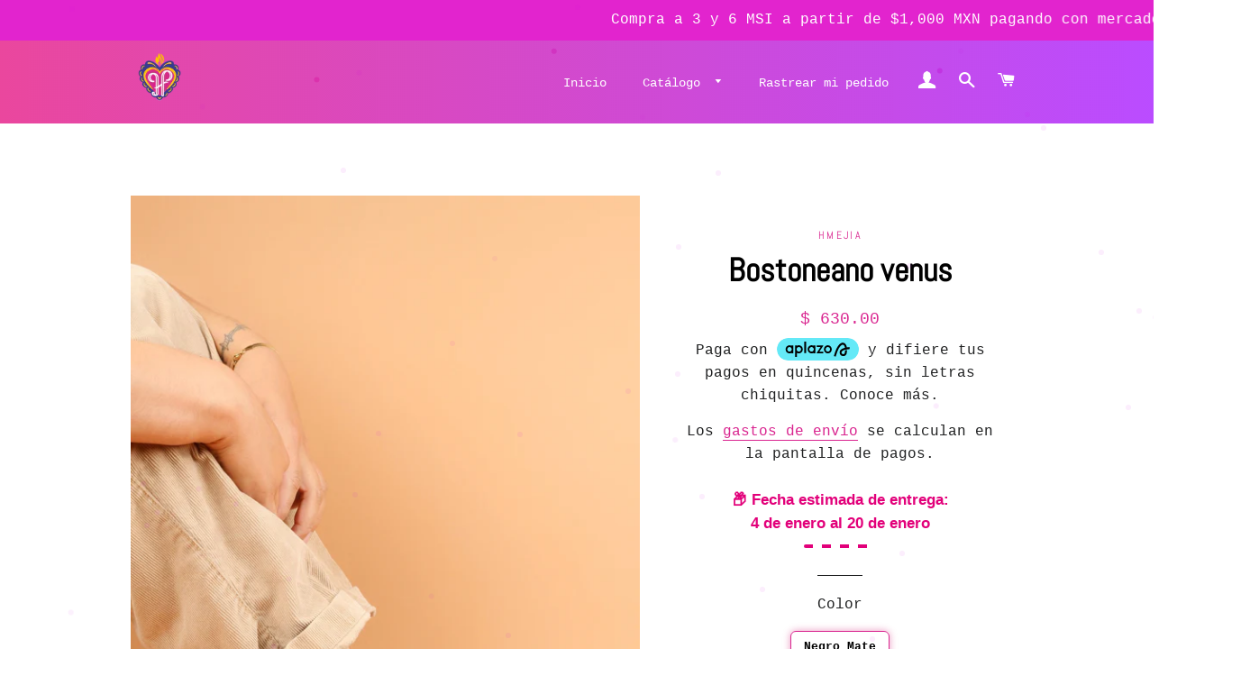

--- FILE ---
content_type: text/html; charset=utf-8
request_url: https://calzadohmejia.com/products/bostoneano-venus
body_size: 23718
content:
<!doctype html>
<html class="no-js" lang="es">
<head>

  <!-- Basic page needs ================================================== -->
  <meta charset="utf-8">
  <meta http-equiv="X-UA-Compatible" content="IE=edge,chrome=1">

  
    <link rel="shortcut icon" href="//calzadohmejia.com/cdn/shop/files/hmejia_2_32x32.jpg?v=1751939226" type="image/png" />
  

  <!-- Title and description ================================================== -->
  <title>
  Bostoneano venus &ndash; H MEJIA®
  </title>

  
  <meta name="description" content=" 🌙 BOSTONEANO VENUS Clásico con encanto sideral.El Bostoneano Venus reinterpreta el choclo tradicional con líneas limpias, acabado elegante y una energía que va de lo terrenal a lo celestial.Perfecto para quienes pisan firme… y sueñan alto. ✨ Formalidad con brillo propio. Materiales:  Forro 100% piel, suela poliuretano">
  

  <!-- Helpers ================================================== -->
  <!-- /snippets/social-meta-tags.liquid -->




<meta property="og:site_name" content="H MEJIA®">
<meta property="og:url" content="https://calzadohmejia.com/products/bostoneano-venus">
<meta property="og:title" content="Bostoneano venus">
<meta property="og:type" content="product">
<meta property="og:description" content=" 🌙 BOSTONEANO VENUS Clásico con encanto sideral.El Bostoneano Venus reinterpreta el choclo tradicional con líneas limpias, acabado elegante y una energía que va de lo terrenal a lo celestial.Perfecto para quienes pisan firme… y sueñan alto. ✨ Formalidad con brillo propio. Materiales:  Forro 100% piel, suela poliuretano">

  <meta property="og:price:amount" content="630.00">
  <meta property="og:price:currency" content="MXN">

<meta property="og:image" content="http://calzadohmejia.com/cdn/shop/files/1693064583255-01_1200x1200.jpg?v=1693280646"><meta property="og:image" content="http://calzadohmejia.com/cdn/shop/files/1693064623489-01_1200x1200.jpg?v=1693280646"><meta property="og:image" content="http://calzadohmejia.com/cdn/shop/files/1693064655544-01_1200x1200.jpg?v=1693280646">
<meta property="og:image:secure_url" content="https://calzadohmejia.com/cdn/shop/files/1693064583255-01_1200x1200.jpg?v=1693280646"><meta property="og:image:secure_url" content="https://calzadohmejia.com/cdn/shop/files/1693064623489-01_1200x1200.jpg?v=1693280646"><meta property="og:image:secure_url" content="https://calzadohmejia.com/cdn/shop/files/1693064655544-01_1200x1200.jpg?v=1693280646">


<meta name="twitter:card" content="summary_large_image">
<meta name="twitter:title" content="Bostoneano venus">
<meta name="twitter:description" content=" 🌙 BOSTONEANO VENUS Clásico con encanto sideral.El Bostoneano Venus reinterpreta el choclo tradicional con líneas limpias, acabado elegante y una energía que va de lo terrenal a lo celestial.Perfecto para quienes pisan firme… y sueñan alto. ✨ Formalidad con brillo propio. Materiales:  Forro 100% piel, suela poliuretano">

  <link rel="canonical" href="https://calzadohmejia.com/products/bostoneano-venus">
  <meta name="viewport" content="width=device-width,initial-scale=1,shrink-to-fit=no">
  <meta name="theme-color" content="#1f2021">
  <style data-shopify>
  :root {
    --color-body-text: #1f2021;
    --color-body: #e6e7e2;
  }
</style>


  <!-- CSS ================================================== -->
  <link href="//calzadohmejia.com/cdn/shop/t/2/assets/timber.scss.css?v=110847458986422241781763694777" rel="stylesheet" type="text/css" media="all" />
  <link href="//calzadohmejia.com/cdn/shop/t/2/assets/theme.scss.css?v=123550912176839148621763694777" rel="stylesheet" type="text/css" media="all" />
<style>
  body {
    background-image: url('https://cdn.shopify.com/s/files/1/0565/5950/1509/files/fondo_web.jpg?v=1752857128');
    background-repeat: repeat;
    background-size: auto;
    background-attachment: fixed;
    background-position: top left;
  }
 
</style>
  <!-- Sections ================================================== -->
  <script>
    window.theme = window.theme || {};
    theme.strings = {
      zoomClose: "Cerrar (esc)",
      zoomPrev: "Anterior (tecla de flecha izquierda)",
      zoomNext: "Siguiente (tecla de flecha derecha)",
      moneyFormat: "$ {{amount}}",
      addressError: "No se puede encontrar esa dirección",
      addressNoResults: "No results for that address",
      addressQueryLimit: "Se ha excedido el límite de uso de la API de Google . Considere la posibilidad de actualizar a un \u003ca href=\"https:\/\/developers.google.com\/maps\/premium\/usage-limits\"\u003ePlan Premium\u003c\/a\u003e.",
      authError: "Hubo un problema de autenticación con su cuenta de Google Maps.",
      cartEmpty: "Su carrito actualmente está vacío.",
      cartCookie: "Habilite las cookies para usar el carrito",
      cartSavings: "Está ahorrando [savings]",
      productSlideLabel: "Diapositiva [slide_number] de [slide_max]."
    };
    theme.settings = {
      cartType: "page",
      gridType: null
    };
  </script>

  <script src="//calzadohmejia.com/cdn/shop/t/2/assets/jquery-2.2.3.min.js?v=58211863146907186831620481769" type="text/javascript"></script>

  <script src="//calzadohmejia.com/cdn/shop/t/2/assets/lazysizes.min.js?v=155223123402716617051620481769" async="async"></script>

  <script src="//calzadohmejia.com/cdn/shop/t/2/assets/theme.js?v=165454062280830731491620481780" defer="defer"></script>

  <!-- Header hook for plugins ================================================== -->
  <script>window.performance && window.performance.mark && window.performance.mark('shopify.content_for_header.start');</script><meta name="google-site-verification" content="DFoqtguziBF7tf8rejSr_OIYDotgaVsJG7p9CWRAHi4">
<meta id="shopify-digital-wallet" name="shopify-digital-wallet" content="/56559501509/digital_wallets/dialog">
<meta name="shopify-checkout-api-token" content="7ba1c4a65af39b439b04f2fab8366844">
<meta id="in-context-paypal-metadata" data-shop-id="56559501509" data-venmo-supported="false" data-environment="production" data-locale="es_ES" data-paypal-v4="true" data-currency="MXN">
<link rel="alternate" type="application/json+oembed" href="https://calzadohmejia.com/products/bostoneano-venus.oembed">
<script async="async" src="/checkouts/internal/preloads.js?locale=es-MX"></script>
<script id="shopify-features" type="application/json">{"accessToken":"7ba1c4a65af39b439b04f2fab8366844","betas":["rich-media-storefront-analytics"],"domain":"calzadohmejia.com","predictiveSearch":true,"shopId":56559501509,"locale":"es"}</script>
<script>var Shopify = Shopify || {};
Shopify.shop = "hmejia.myshopify.com";
Shopify.locale = "es";
Shopify.currency = {"active":"MXN","rate":"1.0"};
Shopify.country = "MX";
Shopify.theme = {"name":"Brooklyn","id":122889273541,"schema_name":"Brooklyn","schema_version":"17.5.0","theme_store_id":730,"role":"main"};
Shopify.theme.handle = "null";
Shopify.theme.style = {"id":null,"handle":null};
Shopify.cdnHost = "calzadohmejia.com/cdn";
Shopify.routes = Shopify.routes || {};
Shopify.routes.root = "/";</script>
<script type="module">!function(o){(o.Shopify=o.Shopify||{}).modules=!0}(window);</script>
<script>!function(o){function n(){var o=[];function n(){o.push(Array.prototype.slice.apply(arguments))}return n.q=o,n}var t=o.Shopify=o.Shopify||{};t.loadFeatures=n(),t.autoloadFeatures=n()}(window);</script>
<script id="shop-js-analytics" type="application/json">{"pageType":"product"}</script>
<script defer="defer" async type="module" src="//calzadohmejia.com/cdn/shopifycloud/shop-js/modules/v2/client.init-shop-cart-sync_CKHg5p7x.es.esm.js"></script>
<script defer="defer" async type="module" src="//calzadohmejia.com/cdn/shopifycloud/shop-js/modules/v2/chunk.common_DkoBXfB9.esm.js"></script>
<script type="module">
  await import("//calzadohmejia.com/cdn/shopifycloud/shop-js/modules/v2/client.init-shop-cart-sync_CKHg5p7x.es.esm.js");
await import("//calzadohmejia.com/cdn/shopifycloud/shop-js/modules/v2/chunk.common_DkoBXfB9.esm.js");

  window.Shopify.SignInWithShop?.initShopCartSync?.({"fedCMEnabled":true,"windoidEnabled":true});

</script>
<script>(function() {
  var isLoaded = false;
  function asyncLoad() {
    if (isLoaded) return;
    isLoaded = true;
    var urls = ["https:\/\/trust.conversionbear.com\/script?app=trust_badge\u0026shop=hmejia.myshopify.com","https:\/\/instafeed.nfcube.com\/cdn\/6cb67c30131474c02320ff2674e3e634.js?shop=hmejia.myshopify.com"];
    for (var i = 0; i < urls.length; i++) {
      var s = document.createElement('script');
      s.type = 'text/javascript';
      s.async = true;
      s.src = urls[i];
      var x = document.getElementsByTagName('script')[0];
      x.parentNode.insertBefore(s, x);
    }
  };
  if(window.attachEvent) {
    window.attachEvent('onload', asyncLoad);
  } else {
    window.addEventListener('load', asyncLoad, false);
  }
})();</script>
<script id="__st">var __st={"a":56559501509,"offset":-21600,"reqid":"f98b4e6a-74c7-487b-aed8-eb096029ca93-1766247872","pageurl":"calzadohmejia.com\/products\/bostoneano-venus","u":"7f390ae885f0","p":"product","rtyp":"product","rid":6665727279301};</script>
<script>window.ShopifyPaypalV4VisibilityTracking = true;</script>
<script id="captcha-bootstrap">!function(){'use strict';const t='contact',e='account',n='new_comment',o=[[t,t],['blogs',n],['comments',n],[t,'customer']],c=[[e,'customer_login'],[e,'guest_login'],[e,'recover_customer_password'],[e,'create_customer']],r=t=>t.map((([t,e])=>`form[action*='/${t}']:not([data-nocaptcha='true']) input[name='form_type'][value='${e}']`)).join(','),a=t=>()=>t?[...document.querySelectorAll(t)].map((t=>t.form)):[];function s(){const t=[...o],e=r(t);return a(e)}const i='password',u='form_key',d=['recaptcha-v3-token','g-recaptcha-response','h-captcha-response',i],f=()=>{try{return window.sessionStorage}catch{return}},m='__shopify_v',_=t=>t.elements[u];function p(t,e,n=!1){try{const o=window.sessionStorage,c=JSON.parse(o.getItem(e)),{data:r}=function(t){const{data:e,action:n}=t;return t[m]||n?{data:e,action:n}:{data:t,action:n}}(c);for(const[e,n]of Object.entries(r))t.elements[e]&&(t.elements[e].value=n);n&&o.removeItem(e)}catch(o){console.error('form repopulation failed',{error:o})}}const l='form_type',E='cptcha';function T(t){t.dataset[E]=!0}const w=window,h=w.document,L='Shopify',v='ce_forms',y='captcha';let A=!1;((t,e)=>{const n=(g='f06e6c50-85a8-45c8-87d0-21a2b65856fe',I='https://cdn.shopify.com/shopifycloud/storefront-forms-hcaptcha/ce_storefront_forms_captcha_hcaptcha.v1.5.2.iife.js',D={infoText:'Protegido por hCaptcha',privacyText:'Privacidad',termsText:'Términos'},(t,e,n)=>{const o=w[L][v],c=o.bindForm;if(c)return c(t,g,e,D).then(n);var r;o.q.push([[t,g,e,D],n]),r=I,A||(h.body.append(Object.assign(h.createElement('script'),{id:'captcha-provider',async:!0,src:r})),A=!0)});var g,I,D;w[L]=w[L]||{},w[L][v]=w[L][v]||{},w[L][v].q=[],w[L][y]=w[L][y]||{},w[L][y].protect=function(t,e){n(t,void 0,e),T(t)},Object.freeze(w[L][y]),function(t,e,n,w,h,L){const[v,y,A,g]=function(t,e,n){const i=e?o:[],u=t?c:[],d=[...i,...u],f=r(d),m=r(i),_=r(d.filter((([t,e])=>n.includes(e))));return[a(f),a(m),a(_),s()]}(w,h,L),I=t=>{const e=t.target;return e instanceof HTMLFormElement?e:e&&e.form},D=t=>v().includes(t);t.addEventListener('submit',(t=>{const e=I(t);if(!e)return;const n=D(e)&&!e.dataset.hcaptchaBound&&!e.dataset.recaptchaBound,o=_(e),c=g().includes(e)&&(!o||!o.value);(n||c)&&t.preventDefault(),c&&!n&&(function(t){try{if(!f())return;!function(t){const e=f();if(!e)return;const n=_(t);if(!n)return;const o=n.value;o&&e.removeItem(o)}(t);const e=Array.from(Array(32),(()=>Math.random().toString(36)[2])).join('');!function(t,e){_(t)||t.append(Object.assign(document.createElement('input'),{type:'hidden',name:u})),t.elements[u].value=e}(t,e),function(t,e){const n=f();if(!n)return;const o=[...t.querySelectorAll(`input[type='${i}']`)].map((({name:t})=>t)),c=[...d,...o],r={};for(const[a,s]of new FormData(t).entries())c.includes(a)||(r[a]=s);n.setItem(e,JSON.stringify({[m]:1,action:t.action,data:r}))}(t,e)}catch(e){console.error('failed to persist form',e)}}(e),e.submit())}));const S=(t,e)=>{t&&!t.dataset[E]&&(n(t,e.some((e=>e===t))),T(t))};for(const o of['focusin','change'])t.addEventListener(o,(t=>{const e=I(t);D(e)&&S(e,y())}));const B=e.get('form_key'),M=e.get(l),P=B&&M;t.addEventListener('DOMContentLoaded',(()=>{const t=y();if(P)for(const e of t)e.elements[l].value===M&&p(e,B);[...new Set([...A(),...v().filter((t=>'true'===t.dataset.shopifyCaptcha))])].forEach((e=>S(e,t)))}))}(h,new URLSearchParams(w.location.search),n,t,e,['guest_login'])})(!0,!0)}();</script>
<script integrity="sha256-4kQ18oKyAcykRKYeNunJcIwy7WH5gtpwJnB7kiuLZ1E=" data-source-attribution="shopify.loadfeatures" defer="defer" src="//calzadohmejia.com/cdn/shopifycloud/storefront/assets/storefront/load_feature-a0a9edcb.js" crossorigin="anonymous"></script>
<script data-source-attribution="shopify.dynamic_checkout.dynamic.init">var Shopify=Shopify||{};Shopify.PaymentButton=Shopify.PaymentButton||{isStorefrontPortableWallets:!0,init:function(){window.Shopify.PaymentButton.init=function(){};var t=document.createElement("script");t.src="https://calzadohmejia.com/cdn/shopifycloud/portable-wallets/latest/portable-wallets.es.js",t.type="module",document.head.appendChild(t)}};
</script>
<script data-source-attribution="shopify.dynamic_checkout.buyer_consent">
  function portableWalletsHideBuyerConsent(e){var t=document.getElementById("shopify-buyer-consent"),n=document.getElementById("shopify-subscription-policy-button");t&&n&&(t.classList.add("hidden"),t.setAttribute("aria-hidden","true"),n.removeEventListener("click",e))}function portableWalletsShowBuyerConsent(e){var t=document.getElementById("shopify-buyer-consent"),n=document.getElementById("shopify-subscription-policy-button");t&&n&&(t.classList.remove("hidden"),t.removeAttribute("aria-hidden"),n.addEventListener("click",e))}window.Shopify?.PaymentButton&&(window.Shopify.PaymentButton.hideBuyerConsent=portableWalletsHideBuyerConsent,window.Shopify.PaymentButton.showBuyerConsent=portableWalletsShowBuyerConsent);
</script>
<script>
  function portableWalletsCleanup(e){e&&e.src&&console.error("Failed to load portable wallets script "+e.src);var t=document.querySelectorAll("shopify-accelerated-checkout .shopify-payment-button__skeleton, shopify-accelerated-checkout-cart .wallet-cart-button__skeleton"),e=document.getElementById("shopify-buyer-consent");for(let e=0;e<t.length;e++)t[e].remove();e&&e.remove()}function portableWalletsNotLoadedAsModule(e){e instanceof ErrorEvent&&"string"==typeof e.message&&e.message.includes("import.meta")&&"string"==typeof e.filename&&e.filename.includes("portable-wallets")&&(window.removeEventListener("error",portableWalletsNotLoadedAsModule),window.Shopify.PaymentButton.failedToLoad=e,"loading"===document.readyState?document.addEventListener("DOMContentLoaded",window.Shopify.PaymentButton.init):window.Shopify.PaymentButton.init())}window.addEventListener("error",portableWalletsNotLoadedAsModule);
</script>

<script type="module" src="https://calzadohmejia.com/cdn/shopifycloud/portable-wallets/latest/portable-wallets.es.js" onError="portableWalletsCleanup(this)" crossorigin="anonymous"></script>
<script nomodule>
  document.addEventListener("DOMContentLoaded", portableWalletsCleanup);
</script>

<link id="shopify-accelerated-checkout-styles" rel="stylesheet" media="screen" href="https://calzadohmejia.com/cdn/shopifycloud/portable-wallets/latest/accelerated-checkout-backwards-compat.css" crossorigin="anonymous">
<style id="shopify-accelerated-checkout-cart">
        #shopify-buyer-consent {
  margin-top: 1em;
  display: inline-block;
  width: 100%;
}

#shopify-buyer-consent.hidden {
  display: none;
}

#shopify-subscription-policy-button {
  background: none;
  border: none;
  padding: 0;
  text-decoration: underline;
  font-size: inherit;
  cursor: pointer;
}

#shopify-subscription-policy-button::before {
  box-shadow: none;
}

      </style>

<script>window.performance && window.performance.mark && window.performance.mark('shopify.content_for_header.end');</script>
 <style>
button, .btn, input[type="submit"], .product-form__submit {
  background-color: #e2007a !important;
  color: #fff !important;
  font-size: 18px;
  font-weight: bold;
  padding: 14px 30px;
  border: none;
  border-radius: 40px;
  cursor: pointer;
  box-shadow: 0 0 10px rgba(0, 0, 0, 0.2);
  transition: all 0.3s ease;
  text-transform: uppercase;
  position: relative;
}

button:hover, .btn:hover, input[type="submit"]:hover, .product-form__submit:hover {
  box-shadow: 0 0 25px #ff71ab;
  transform: scale(1.1);
}

button::before, .btn::before, input[type="submit"]::before, .product-form__submit::before {
  /* content: "❤"; */
  font-size: 18px;
  margin-right: 6px;
  display: inline-block;
  transition: transform 0.3s ease-in-out;
}

button:hover::before, .btn:hover::before, input[type="submit"]:hover::before, .product-form__submit:hover::before {
  transform: scale(1.3);
}
</style>

  <script src="//calzadohmejia.com/cdn/shop/t/2/assets/modernizr.min.js?v=21391054748206432451620481769" type="text/javascript"></script>

  
  
<style>
.bota-carousel {
  width: 100%;
  height: 400px;
  border: 5px solid red; /* Solo para pruebas */
  background-image: url('//calzadohmejia.com/cdn/shop/t/2/assets/bota1.jpg?1193');
  background-size: cover;
  background-position: center;
  transition: background-image 0.5s ease-in-out;
  border-radius: 10px;
}

.bota-carousel:hover {
  animation: botaSlide 5s infinite;
}

@keyframes botaSlide {
  0%   { background-image: url('//calzadohmejia.com/cdn/shop/t/2/assets/bota1.jpg?1193'); }
  20%  { background-image: url('//calzadohmejia.com/cdn/shop/t/2/assets/bota2.jpg?1193'); }
  40%  { background-image: url('//calzadohmejia.com/cdn/shop/t/2/assets/bota3.jpg?1193'); }
  60%  { background-image: url('//calzadohmejia.com/cdn/shop/t/2/assets/bota4.jpg?1193'); }
  80%  { background-image: url('//calzadohmejia.com/cdn/shop/t/2/assets/bota5.jpg?1193'); }
  100% { background-image: url('//calzadohmejia.com/cdn/shop/t/2/assets/bota1.jpg?1193'); }
}
</style>

  <!-- Aplazo script -->
<script src="https://cdn.aplazo.mx/aplazo-widgets.min.js"></script>
<aplazo-install respawn-spot="div.product-single__policies:span.ProductPrice"></aplazo-install>
<!-- BEGIN app block: shopify://apps/mercado-pago-antifraud-plus/blocks/embed-block/b19ea721-f94a-4308-bee5-0057c043bac5 -->
<!-- BEGIN app snippet: send-melidata-report --><script>
  const MLD_IS_DEV = false;
  const CART_TOKEN_KEY = 'cartToken';
  const USER_SESSION_ID_KEY = 'pf_user_session_id';
  const EVENT_TYPE = 'event';
  const MLD_PLATFORM_NAME = 'shopify';
  const PLATFORM_VERSION = '1.0.0';
  const MLD_PLUGIN_VERSION = '0.1.0';
  const NAVIGATION_DATA_PATH = 'pf/navigation_data';
  const MELIDATA_TRACKS_URL = 'https://api.mercadopago.com/v1/plugins/melidata/tracks';
  const BUSINESS_NAME = 'mercadopago';
  const MLD_MELI_SESSION_ID_KEY = 'meli_session_id';
  const EVENT_NAME = 'navigation_data'

  const SEND_MELIDATA_REPORT_NAME = MLD_IS_DEV ? 'send_melidata_report_test' : 'send_melidata_report';
  const SUCCESS_SENDING_MELIDATA_REPORT_VALUE = 'SUCCESS_SENDING_MELIDATA_REPORT';
  const FAILED_SENDING_MELIDATA_REPORT_VALUE = 'FAILED_SENDING_MELIDATA_REPORT';

  const userAgent = navigator.userAgent;
  const startTime = Date.now();
  const deviceId = sessionStorage.getItem(MLD_MELI_SESSION_ID_KEY) ?? '';
  const cartToken = localStorage.getItem(CART_TOKEN_KEY) ?? '';
  const userSessionId = generateUserSessionId();
  const shopId = __st?.a ?? '';
  const shopUrl = Shopify?.shop ?? '';
  const country = Shopify?.country ?? '';

  const siteIdMap = {
    BR: 'MLB',
    MX: 'MLM',
    CO: 'MCO',
    CL: 'MLC',
    UY: 'MLU',
    PE: 'MPE',
    AR: 'MLA',
  };

  function getSiteId() {
    return siteIdMap[country] ?? 'MLB';
  }

  function detectBrowser() {
    switch (true) {
      case /Edg/.test(userAgent):
        return 'Microsoft Edge';
      case /Chrome/.test(userAgent) && !/Edg/.test(userAgent):
        return 'Chrome';
      case /Firefox/.test(userAgent):
        return 'Firefox';
      case /Safari/.test(userAgent) && !/Chrome/.test(userAgent):
        return 'Safari';
      case /Opera/.test(userAgent) || /OPR/.test(userAgent):
        return 'Opera';
      case /Trident/.test(userAgent) || /MSIE/.test(userAgent):
        return 'Internet Explorer';
      case /Edge/.test(userAgent):
        return 'Microsoft Edge (Legacy)';
      default:
        return 'Unknown';
    }
  }

  function detectDevice() {
    switch (true) {
      case /android/i.test(userAgent):
        return '/mobile/android';
      case /iPad|iPhone|iPod/.test(userAgent):
        return '/mobile/ios';
      case /mobile/i.test(userAgent):
        return '/mobile';
      default:
        return '/web/desktop';
    }
  }

  function getPageTimeCount() {
    const endTime = Date.now();
    const timeSpent = endTime - startTime;
    return timeSpent;
  }

  function buildURLPath(fullUrl) {
    try {
      const url = new URL(fullUrl);
      return url.pathname;
    } catch (error) {
      return '';
    }
  }

  function generateUUID() {
    return 'pf-' + Date.now() + '-' + Math.random().toString(36).substring(2, 9);
  }

  function generateUserSessionId() {
    const uuid = generateUUID();
    const userSessionId = sessionStorage.getItem(USER_SESSION_ID_KEY);
    if (!userSessionId) {
      sessionStorage.setItem(USER_SESSION_ID_KEY, uuid);
      return uuid;
    }
    return userSessionId;
  }

  function sendMelidataReport() {
    try {
      const payload = {
        platform: {
          name: MLD_PLATFORM_NAME,
          version: PLATFORM_VERSION,
          uri: '/',
          location: '/',
        },
        plugin: {
          version: MLD_PLUGIN_VERSION,
        },
        user: {
          uid: userSessionId,
        },
        application: {
          business: BUSINESS_NAME,
          site_id: getSiteId(),
          version: PLATFORM_VERSION,
        },
        device: {
          platform: detectDevice(),
        },
        events: [
          {
            path: NAVIGATION_DATA_PATH,
            id: userSessionId,
            type: EVENT_TYPE,
            user_local_timestamp: new Date().toISOString(),
            metadata_type: EVENT_TYPE,
            metadata: {
              event: {
                element: 'window',
                action: 'load',
                target: 'body',
                label: EVENT_NAME,
              },
              configs: [
                {
                  config_name: 'page_time',
                  new_value: getPageTimeCount().toString(),
                },
                {
                  config_name: 'shop',
                  new_value: shopUrl,
                },
                {
                  config_name: 'shop_id',
                  new_value: String(shopId),
                },
                {
                  config_name: 'pf_user_session_id',
                  new_value: userSessionId,
                },
                {
                  config_name: 'current_page',
                  new_value: location.pathname,
                },
                {
                  config_name: 'last_page',
                  new_value: buildURLPath(document.referrer),
                },
                {
                  config_name: 'is_device_generated',
                  new_value: String(!!deviceId),
                },
                {
                  config_name: 'browser',
                  new_value: detectBrowser(),
                },
                {
                  config_name: 'cart_token',
                  new_value: cartToken.slice(1, -1),
                },
              ],
            },
          },
        ],
      };

      const success = navigator.sendBeacon(MELIDATA_TRACKS_URL, JSON.stringify(payload));
      if (success) {
        registerDatadogEvent(SEND_MELIDATA_REPORT_NAME, SUCCESS_SENDING_MELIDATA_REPORT_VALUE, `[${EVENT_NAME}]`, shopUrl);
      } else {
        registerDatadogEvent(SEND_MELIDATA_REPORT_NAME, FAILED_SENDING_MELIDATA_REPORT_VALUE, `[${EVENT_NAME}]`, shopUrl);
      }
    } catch (error) {
      registerDatadogEvent(SEND_MELIDATA_REPORT_NAME, FAILED_SENDING_MELIDATA_REPORT_VALUE, `[${EVENT_NAME}]: ${error}`, shopUrl);
    }
  }
  window.addEventListener('beforeunload', sendMelidataReport);
</script><!-- END app snippet -->
<!-- END app block --><script src="https://cdn.shopify.com/extensions/019a9885-5cb8-7f04-b0fb-8a9d5cdad1c0/mercadopago-pf-app-132/assets/generate-meli-session-id.js" type="text/javascript" defer="defer"></script>
<link href="https://monorail-edge.shopifysvc.com" rel="dns-prefetch">
<script>(function(){if ("sendBeacon" in navigator && "performance" in window) {try {var session_token_from_headers = performance.getEntriesByType('navigation')[0].serverTiming.find(x => x.name == '_s').description;} catch {var session_token_from_headers = undefined;}var session_cookie_matches = document.cookie.match(/_shopify_s=([^;]*)/);var session_token_from_cookie = session_cookie_matches && session_cookie_matches.length === 2 ? session_cookie_matches[1] : "";var session_token = session_token_from_headers || session_token_from_cookie || "";function handle_abandonment_event(e) {var entries = performance.getEntries().filter(function(entry) {return /monorail-edge.shopifysvc.com/.test(entry.name);});if (!window.abandonment_tracked && entries.length === 0) {window.abandonment_tracked = true;var currentMs = Date.now();var navigation_start = performance.timing.navigationStart;var payload = {shop_id: 56559501509,url: window.location.href,navigation_start,duration: currentMs - navigation_start,session_token,page_type: "product"};window.navigator.sendBeacon("https://monorail-edge.shopifysvc.com/v1/produce", JSON.stringify({schema_id: "online_store_buyer_site_abandonment/1.1",payload: payload,metadata: {event_created_at_ms: currentMs,event_sent_at_ms: currentMs}}));}}window.addEventListener('pagehide', handle_abandonment_event);}}());</script>
<script id="web-pixels-manager-setup">(function e(e,d,r,n,o){if(void 0===o&&(o={}),!Boolean(null===(a=null===(i=window.Shopify)||void 0===i?void 0:i.analytics)||void 0===a?void 0:a.replayQueue)){var i,a;window.Shopify=window.Shopify||{};var t=window.Shopify;t.analytics=t.analytics||{};var s=t.analytics;s.replayQueue=[],s.publish=function(e,d,r){return s.replayQueue.push([e,d,r]),!0};try{self.performance.mark("wpm:start")}catch(e){}var l=function(){var e={modern:/Edge?\/(1{2}[4-9]|1[2-9]\d|[2-9]\d{2}|\d{4,})\.\d+(\.\d+|)|Firefox\/(1{2}[4-9]|1[2-9]\d|[2-9]\d{2}|\d{4,})\.\d+(\.\d+|)|Chrom(ium|e)\/(9{2}|\d{3,})\.\d+(\.\d+|)|(Maci|X1{2}).+ Version\/(15\.\d+|(1[6-9]|[2-9]\d|\d{3,})\.\d+)([,.]\d+|)( \(\w+\)|)( Mobile\/\w+|) Safari\/|Chrome.+OPR\/(9{2}|\d{3,})\.\d+\.\d+|(CPU[ +]OS|iPhone[ +]OS|CPU[ +]iPhone|CPU IPhone OS|CPU iPad OS)[ +]+(15[._]\d+|(1[6-9]|[2-9]\d|\d{3,})[._]\d+)([._]\d+|)|Android:?[ /-](13[3-9]|1[4-9]\d|[2-9]\d{2}|\d{4,})(\.\d+|)(\.\d+|)|Android.+Firefox\/(13[5-9]|1[4-9]\d|[2-9]\d{2}|\d{4,})\.\d+(\.\d+|)|Android.+Chrom(ium|e)\/(13[3-9]|1[4-9]\d|[2-9]\d{2}|\d{4,})\.\d+(\.\d+|)|SamsungBrowser\/([2-9]\d|\d{3,})\.\d+/,legacy:/Edge?\/(1[6-9]|[2-9]\d|\d{3,})\.\d+(\.\d+|)|Firefox\/(5[4-9]|[6-9]\d|\d{3,})\.\d+(\.\d+|)|Chrom(ium|e)\/(5[1-9]|[6-9]\d|\d{3,})\.\d+(\.\d+|)([\d.]+$|.*Safari\/(?![\d.]+ Edge\/[\d.]+$))|(Maci|X1{2}).+ Version\/(10\.\d+|(1[1-9]|[2-9]\d|\d{3,})\.\d+)([,.]\d+|)( \(\w+\)|)( Mobile\/\w+|) Safari\/|Chrome.+OPR\/(3[89]|[4-9]\d|\d{3,})\.\d+\.\d+|(CPU[ +]OS|iPhone[ +]OS|CPU[ +]iPhone|CPU IPhone OS|CPU iPad OS)[ +]+(10[._]\d+|(1[1-9]|[2-9]\d|\d{3,})[._]\d+)([._]\d+|)|Android:?[ /-](13[3-9]|1[4-9]\d|[2-9]\d{2}|\d{4,})(\.\d+|)(\.\d+|)|Mobile Safari.+OPR\/([89]\d|\d{3,})\.\d+\.\d+|Android.+Firefox\/(13[5-9]|1[4-9]\d|[2-9]\d{2}|\d{4,})\.\d+(\.\d+|)|Android.+Chrom(ium|e)\/(13[3-9]|1[4-9]\d|[2-9]\d{2}|\d{4,})\.\d+(\.\d+|)|Android.+(UC? ?Browser|UCWEB|U3)[ /]?(15\.([5-9]|\d{2,})|(1[6-9]|[2-9]\d|\d{3,})\.\d+)\.\d+|SamsungBrowser\/(5\.\d+|([6-9]|\d{2,})\.\d+)|Android.+MQ{2}Browser\/(14(\.(9|\d{2,})|)|(1[5-9]|[2-9]\d|\d{3,})(\.\d+|))(\.\d+|)|K[Aa][Ii]OS\/(3\.\d+|([4-9]|\d{2,})\.\d+)(\.\d+|)/},d=e.modern,r=e.legacy,n=navigator.userAgent;return n.match(d)?"modern":n.match(r)?"legacy":"unknown"}(),u="modern"===l?"modern":"legacy",c=(null!=n?n:{modern:"",legacy:""})[u],f=function(e){return[e.baseUrl,"/wpm","/b",e.hashVersion,"modern"===e.buildTarget?"m":"l",".js"].join("")}({baseUrl:d,hashVersion:r,buildTarget:u}),m=function(e){var d=e.version,r=e.bundleTarget,n=e.surface,o=e.pageUrl,i=e.monorailEndpoint;return{emit:function(e){var a=e.status,t=e.errorMsg,s=(new Date).getTime(),l=JSON.stringify({metadata:{event_sent_at_ms:s},events:[{schema_id:"web_pixels_manager_load/3.1",payload:{version:d,bundle_target:r,page_url:o,status:a,surface:n,error_msg:t},metadata:{event_created_at_ms:s}}]});if(!i)return console&&console.warn&&console.warn("[Web Pixels Manager] No Monorail endpoint provided, skipping logging."),!1;try{return self.navigator.sendBeacon.bind(self.navigator)(i,l)}catch(e){}var u=new XMLHttpRequest;try{return u.open("POST",i,!0),u.setRequestHeader("Content-Type","text/plain"),u.send(l),!0}catch(e){return console&&console.warn&&console.warn("[Web Pixels Manager] Got an unhandled error while logging to Monorail."),!1}}}}({version:r,bundleTarget:l,surface:e.surface,pageUrl:self.location.href,monorailEndpoint:e.monorailEndpoint});try{o.browserTarget=l,function(e){var d=e.src,r=e.async,n=void 0===r||r,o=e.onload,i=e.onerror,a=e.sri,t=e.scriptDataAttributes,s=void 0===t?{}:t,l=document.createElement("script"),u=document.querySelector("head"),c=document.querySelector("body");if(l.async=n,l.src=d,a&&(l.integrity=a,l.crossOrigin="anonymous"),s)for(var f in s)if(Object.prototype.hasOwnProperty.call(s,f))try{l.dataset[f]=s[f]}catch(e){}if(o&&l.addEventListener("load",o),i&&l.addEventListener("error",i),u)u.appendChild(l);else{if(!c)throw new Error("Did not find a head or body element to append the script");c.appendChild(l)}}({src:f,async:!0,onload:function(){if(!function(){var e,d;return Boolean(null===(d=null===(e=window.Shopify)||void 0===e?void 0:e.analytics)||void 0===d?void 0:d.initialized)}()){var d=window.webPixelsManager.init(e)||void 0;if(d){var r=window.Shopify.analytics;r.replayQueue.forEach((function(e){var r=e[0],n=e[1],o=e[2];d.publishCustomEvent(r,n,o)})),r.replayQueue=[],r.publish=d.publishCustomEvent,r.visitor=d.visitor,r.initialized=!0}}},onerror:function(){return m.emit({status:"failed",errorMsg:"".concat(f," has failed to load")})},sri:function(e){var d=/^sha384-[A-Za-z0-9+/=]+$/;return"string"==typeof e&&d.test(e)}(c)?c:"",scriptDataAttributes:o}),m.emit({status:"loading"})}catch(e){m.emit({status:"failed",errorMsg:(null==e?void 0:e.message)||"Unknown error"})}}})({shopId: 56559501509,storefrontBaseUrl: "https://calzadohmejia.com",extensionsBaseUrl: "https://extensions.shopifycdn.com/cdn/shopifycloud/web-pixels-manager",monorailEndpoint: "https://monorail-edge.shopifysvc.com/unstable/produce_batch",surface: "storefront-renderer",enabledBetaFlags: ["2dca8a86"],webPixelsConfigList: [{"id":"1450311877","configuration":"{\"pixel_id\":\"1251260536535247\",\"pixel_type\":\"facebook_pixel\"}","eventPayloadVersion":"v1","runtimeContext":"OPEN","scriptVersion":"ca16bc87fe92b6042fbaa3acc2fbdaa6","type":"APP","apiClientId":2329312,"privacyPurposes":["ANALYTICS","MARKETING","SALE_OF_DATA"],"dataSharingAdjustments":{"protectedCustomerApprovalScopes":["read_customer_address","read_customer_email","read_customer_name","read_customer_personal_data","read_customer_phone"]}},{"id":"1440678085","configuration":"{\"pixelCode\":\"D2RQL2RC77UENPGCH3T0\"}","eventPayloadVersion":"v1","runtimeContext":"STRICT","scriptVersion":"22e92c2ad45662f435e4801458fb78cc","type":"APP","apiClientId":4383523,"privacyPurposes":["ANALYTICS","MARKETING","SALE_OF_DATA"],"dataSharingAdjustments":{"protectedCustomerApprovalScopes":["read_customer_address","read_customer_email","read_customer_name","read_customer_personal_data","read_customer_phone"]}},{"id":"1416265925","configuration":"{\"shopUrl\":\"hmejia.myshopify.com\"}","eventPayloadVersion":"v1","runtimeContext":"STRICT","scriptVersion":"c581e5437ee132f6ac1ad175a6693233","type":"APP","apiClientId":109149454337,"privacyPurposes":["ANALYTICS","MARKETING","SALE_OF_DATA"],"dataSharingAdjustments":{"protectedCustomerApprovalScopes":["read_customer_personal_data"]}},{"id":"1146454213","configuration":"{\"endpoint\":\"https:\\\/\\\/api.parcelpanel.com\",\"debugMode\":\"false\"}","eventPayloadVersion":"v1","runtimeContext":"STRICT","scriptVersion":"f2b9a7bfa08fd9028733e48bf62dd9f1","type":"APP","apiClientId":2681387,"privacyPurposes":["ANALYTICS"],"dataSharingAdjustments":{"protectedCustomerApprovalScopes":["read_customer_address","read_customer_email","read_customer_name","read_customer_personal_data","read_customer_phone"]}},{"id":"shopify-app-pixel","configuration":"{}","eventPayloadVersion":"v1","runtimeContext":"STRICT","scriptVersion":"0450","apiClientId":"shopify-pixel","type":"APP","privacyPurposes":["ANALYTICS","MARKETING"]},{"id":"shopify-custom-pixel","eventPayloadVersion":"v1","runtimeContext":"LAX","scriptVersion":"0450","apiClientId":"shopify-pixel","type":"CUSTOM","privacyPurposes":["ANALYTICS","MARKETING"]}],isMerchantRequest: false,initData: {"shop":{"name":"H MEJIA®","paymentSettings":{"currencyCode":"MXN"},"myshopifyDomain":"hmejia.myshopify.com","countryCode":"MX","storefrontUrl":"https:\/\/calzadohmejia.com"},"customer":null,"cart":null,"checkout":null,"productVariants":[{"price":{"amount":630.0,"currencyCode":"MXN"},"product":{"title":"Bostoneano venus","vendor":"HMEJIA","id":"6665727279301","untranslatedTitle":"Bostoneano venus","url":"\/products\/bostoneano-venus","type":""},"id":"39748552982725","image":{"src":"\/\/calzadohmejia.com\/cdn\/shop\/files\/1693064583255-01.jpg?v=1693280646"},"sku":"","title":"Negro Mate \/ 22","untranslatedTitle":"Negro Mate \/ 22"},{"price":{"amount":630.0,"currencyCode":"MXN"},"product":{"title":"Bostoneano venus","vendor":"HMEJIA","id":"6665727279301","untranslatedTitle":"Bostoneano venus","url":"\/products\/bostoneano-venus","type":""},"id":"39748553015493","image":{"src":"\/\/calzadohmejia.com\/cdn\/shop\/files\/1693064583255-01.jpg?v=1693280646"},"sku":"","title":"Negro Mate \/ 22.5","untranslatedTitle":"Negro Mate \/ 22.5"},{"price":{"amount":630.0,"currencyCode":"MXN"},"product":{"title":"Bostoneano venus","vendor":"HMEJIA","id":"6665727279301","untranslatedTitle":"Bostoneano venus","url":"\/products\/bostoneano-venus","type":""},"id":"39748553048261","image":{"src":"\/\/calzadohmejia.com\/cdn\/shop\/files\/1693064583255-01.jpg?v=1693280646"},"sku":"","title":"Negro Mate \/ 23","untranslatedTitle":"Negro Mate \/ 23"},{"price":{"amount":630.0,"currencyCode":"MXN"},"product":{"title":"Bostoneano venus","vendor":"HMEJIA","id":"6665727279301","untranslatedTitle":"Bostoneano venus","url":"\/products\/bostoneano-venus","type":""},"id":"39748553081029","image":{"src":"\/\/calzadohmejia.com\/cdn\/shop\/files\/1693064583255-01.jpg?v=1693280646"},"sku":"","title":"Negro Mate \/ 23.5","untranslatedTitle":"Negro Mate \/ 23.5"},{"price":{"amount":630.0,"currencyCode":"MXN"},"product":{"title":"Bostoneano venus","vendor":"HMEJIA","id":"6665727279301","untranslatedTitle":"Bostoneano venus","url":"\/products\/bostoneano-venus","type":""},"id":"39748553113797","image":{"src":"\/\/calzadohmejia.com\/cdn\/shop\/files\/1693064583255-01.jpg?v=1693280646"},"sku":"","title":"Negro Mate \/ 24","untranslatedTitle":"Negro Mate \/ 24"},{"price":{"amount":630.0,"currencyCode":"MXN"},"product":{"title":"Bostoneano venus","vendor":"HMEJIA","id":"6665727279301","untranslatedTitle":"Bostoneano venus","url":"\/products\/bostoneano-venus","type":""},"id":"39748553146565","image":{"src":"\/\/calzadohmejia.com\/cdn\/shop\/files\/1693064583255-01.jpg?v=1693280646"},"sku":"","title":"Negro Mate \/ 24.5","untranslatedTitle":"Negro Mate \/ 24.5"},{"price":{"amount":630.0,"currencyCode":"MXN"},"product":{"title":"Bostoneano venus","vendor":"HMEJIA","id":"6665727279301","untranslatedTitle":"Bostoneano venus","url":"\/products\/bostoneano-venus","type":""},"id":"39748553179333","image":{"src":"\/\/calzadohmejia.com\/cdn\/shop\/files\/1693064583255-01.jpg?v=1693280646"},"sku":"","title":"Negro Mate \/ 25","untranslatedTitle":"Negro Mate \/ 25"},{"price":{"amount":630.0,"currencyCode":"MXN"},"product":{"title":"Bostoneano venus","vendor":"HMEJIA","id":"6665727279301","untranslatedTitle":"Bostoneano venus","url":"\/products\/bostoneano-venus","type":""},"id":"39748553212101","image":{"src":"\/\/calzadohmejia.com\/cdn\/shop\/files\/1693064583255-01.jpg?v=1693280646"},"sku":"","title":"Negro Mate \/ 25.5","untranslatedTitle":"Negro Mate \/ 25.5"},{"price":{"amount":630.0,"currencyCode":"MXN"},"product":{"title":"Bostoneano venus","vendor":"HMEJIA","id":"6665727279301","untranslatedTitle":"Bostoneano venus","url":"\/products\/bostoneano-venus","type":""},"id":"39748553244869","image":{"src":"\/\/calzadohmejia.com\/cdn\/shop\/files\/1693064583255-01.jpg?v=1693280646"},"sku":"","title":"Negro Mate \/ 26","untranslatedTitle":"Negro Mate \/ 26"},{"price":{"amount":630.0,"currencyCode":"MXN"},"product":{"title":"Bostoneano venus","vendor":"HMEJIA","id":"6665727279301","untranslatedTitle":"Bostoneano venus","url":"\/products\/bostoneano-venus","type":""},"id":"39748553277637","image":{"src":"\/\/calzadohmejia.com\/cdn\/shop\/files\/1693064583255-01.jpg?v=1693280646"},"sku":"","title":"Negro Mate \/ 26.5","untranslatedTitle":"Negro Mate \/ 26.5"},{"price":{"amount":680.0,"currencyCode":"MXN"},"product":{"title":"Bostoneano venus","vendor":"HMEJIA","id":"6665727279301","untranslatedTitle":"Bostoneano venus","url":"\/products\/bostoneano-venus","type":""},"id":"39748553310405","image":{"src":"\/\/calzadohmejia.com\/cdn\/shop\/files\/1693064583255-01.jpg?v=1693280646"},"sku":"","title":"Negro Mate \/ 27","untranslatedTitle":"Negro Mate \/ 27"},{"price":{"amount":680.0,"currencyCode":"MXN"},"product":{"title":"Bostoneano venus","vendor":"HMEJIA","id":"6665727279301","untranslatedTitle":"Bostoneano venus","url":"\/products\/bostoneano-venus","type":""},"id":"39748553343173","image":{"src":"\/\/calzadohmejia.com\/cdn\/shop\/files\/1693064583255-01.jpg?v=1693280646"},"sku":"","title":"Negro Mate \/ 27.5","untranslatedTitle":"Negro Mate \/ 27.5"},{"price":{"amount":680.0,"currencyCode":"MXN"},"product":{"title":"Bostoneano venus","vendor":"HMEJIA","id":"6665727279301","untranslatedTitle":"Bostoneano venus","url":"\/products\/bostoneano-venus","type":""},"id":"39748553375941","image":{"src":"\/\/calzadohmejia.com\/cdn\/shop\/files\/1693064583255-01.jpg?v=1693280646"},"sku":"","title":"Negro Mate \/ 28","untranslatedTitle":"Negro Mate \/ 28"},{"price":{"amount":680.0,"currencyCode":"MXN"},"product":{"title":"Bostoneano venus","vendor":"HMEJIA","id":"6665727279301","untranslatedTitle":"Bostoneano venus","url":"\/products\/bostoneano-venus","type":""},"id":"39748553408709","image":{"src":"\/\/calzadohmejia.com\/cdn\/shop\/files\/1693064583255-01.jpg?v=1693280646"},"sku":"","title":"Negro Mate \/ 28.5","untranslatedTitle":"Negro Mate \/ 28.5"}],"purchasingCompany":null},},"https://calzadohmejia.com/cdn","1e0b1122w61c904dfpc855754am2b403ea2",{"modern":"","legacy":""},{"shopId":"56559501509","storefrontBaseUrl":"https:\/\/calzadohmejia.com","extensionBaseUrl":"https:\/\/extensions.shopifycdn.com\/cdn\/shopifycloud\/web-pixels-manager","surface":"storefront-renderer","enabledBetaFlags":"[\"2dca8a86\"]","isMerchantRequest":"false","hashVersion":"1e0b1122w61c904dfpc855754am2b403ea2","publish":"custom","events":"[[\"page_viewed\",{}],[\"product_viewed\",{\"productVariant\":{\"price\":{\"amount\":630.0,\"currencyCode\":\"MXN\"},\"product\":{\"title\":\"Bostoneano venus\",\"vendor\":\"HMEJIA\",\"id\":\"6665727279301\",\"untranslatedTitle\":\"Bostoneano venus\",\"url\":\"\/products\/bostoneano-venus\",\"type\":\"\"},\"id\":\"39748552982725\",\"image\":{\"src\":\"\/\/calzadohmejia.com\/cdn\/shop\/files\/1693064583255-01.jpg?v=1693280646\"},\"sku\":\"\",\"title\":\"Negro Mate \/ 22\",\"untranslatedTitle\":\"Negro Mate \/ 22\"}}]]"});</script><script>
  window.ShopifyAnalytics = window.ShopifyAnalytics || {};
  window.ShopifyAnalytics.meta = window.ShopifyAnalytics.meta || {};
  window.ShopifyAnalytics.meta.currency = 'MXN';
  var meta = {"product":{"id":6665727279301,"gid":"gid:\/\/shopify\/Product\/6665727279301","vendor":"HMEJIA","type":"","variants":[{"id":39748552982725,"price":63000,"name":"Bostoneano venus - Negro Mate \/ 22","public_title":"Negro Mate \/ 22","sku":""},{"id":39748553015493,"price":63000,"name":"Bostoneano venus - Negro Mate \/ 22.5","public_title":"Negro Mate \/ 22.5","sku":""},{"id":39748553048261,"price":63000,"name":"Bostoneano venus - Negro Mate \/ 23","public_title":"Negro Mate \/ 23","sku":""},{"id":39748553081029,"price":63000,"name":"Bostoneano venus - Negro Mate \/ 23.5","public_title":"Negro Mate \/ 23.5","sku":""},{"id":39748553113797,"price":63000,"name":"Bostoneano venus - Negro Mate \/ 24","public_title":"Negro Mate \/ 24","sku":""},{"id":39748553146565,"price":63000,"name":"Bostoneano venus - Negro Mate \/ 24.5","public_title":"Negro Mate \/ 24.5","sku":""},{"id":39748553179333,"price":63000,"name":"Bostoneano venus - Negro Mate \/ 25","public_title":"Negro Mate \/ 25","sku":""},{"id":39748553212101,"price":63000,"name":"Bostoneano venus - Negro Mate \/ 25.5","public_title":"Negro Mate \/ 25.5","sku":""},{"id":39748553244869,"price":63000,"name":"Bostoneano venus - Negro Mate \/ 26","public_title":"Negro Mate \/ 26","sku":""},{"id":39748553277637,"price":63000,"name":"Bostoneano venus - Negro Mate \/ 26.5","public_title":"Negro Mate \/ 26.5","sku":""},{"id":39748553310405,"price":68000,"name":"Bostoneano venus - Negro Mate \/ 27","public_title":"Negro Mate \/ 27","sku":""},{"id":39748553343173,"price":68000,"name":"Bostoneano venus - Negro Mate \/ 27.5","public_title":"Negro Mate \/ 27.5","sku":""},{"id":39748553375941,"price":68000,"name":"Bostoneano venus - Negro Mate \/ 28","public_title":"Negro Mate \/ 28","sku":""},{"id":39748553408709,"price":68000,"name":"Bostoneano venus - Negro Mate \/ 28.5","public_title":"Negro Mate \/ 28.5","sku":""}],"remote":false},"page":{"pageType":"product","resourceType":"product","resourceId":6665727279301}};
  for (var attr in meta) {
    window.ShopifyAnalytics.meta[attr] = meta[attr];
  }
</script>
<script class="analytics">
  (function () {
    var customDocumentWrite = function(content) {
      var jquery = null;

      if (window.jQuery) {
        jquery = window.jQuery;
      } else if (window.Checkout && window.Checkout.$) {
        jquery = window.Checkout.$;
      }

      if (jquery) {
        jquery('body').append(content);
      }
    };

    var hasLoggedConversion = function(token) {
      if (token) {
        return document.cookie.indexOf('loggedConversion=' + token) !== -1;
      }
      return false;
    }

    var setCookieIfConversion = function(token) {
      if (token) {
        var twoMonthsFromNow = new Date(Date.now());
        twoMonthsFromNow.setMonth(twoMonthsFromNow.getMonth() + 2);

        document.cookie = 'loggedConversion=' + token + '; expires=' + twoMonthsFromNow;
      }
    }

    var trekkie = window.ShopifyAnalytics.lib = window.trekkie = window.trekkie || [];
    if (trekkie.integrations) {
      return;
    }
    trekkie.methods = [
      'identify',
      'page',
      'ready',
      'track',
      'trackForm',
      'trackLink'
    ];
    trekkie.factory = function(method) {
      return function() {
        var args = Array.prototype.slice.call(arguments);
        args.unshift(method);
        trekkie.push(args);
        return trekkie;
      };
    };
    for (var i = 0; i < trekkie.methods.length; i++) {
      var key = trekkie.methods[i];
      trekkie[key] = trekkie.factory(key);
    }
    trekkie.load = function(config) {
      trekkie.config = config || {};
      trekkie.config.initialDocumentCookie = document.cookie;
      var first = document.getElementsByTagName('script')[0];
      var script = document.createElement('script');
      script.type = 'text/javascript';
      script.onerror = function(e) {
        var scriptFallback = document.createElement('script');
        scriptFallback.type = 'text/javascript';
        scriptFallback.onerror = function(error) {
                var Monorail = {
      produce: function produce(monorailDomain, schemaId, payload) {
        var currentMs = new Date().getTime();
        var event = {
          schema_id: schemaId,
          payload: payload,
          metadata: {
            event_created_at_ms: currentMs,
            event_sent_at_ms: currentMs
          }
        };
        return Monorail.sendRequest("https://" + monorailDomain + "/v1/produce", JSON.stringify(event));
      },
      sendRequest: function sendRequest(endpointUrl, payload) {
        // Try the sendBeacon API
        if (window && window.navigator && typeof window.navigator.sendBeacon === 'function' && typeof window.Blob === 'function' && !Monorail.isIos12()) {
          var blobData = new window.Blob([payload], {
            type: 'text/plain'
          });

          if (window.navigator.sendBeacon(endpointUrl, blobData)) {
            return true;
          } // sendBeacon was not successful

        } // XHR beacon

        var xhr = new XMLHttpRequest();

        try {
          xhr.open('POST', endpointUrl);
          xhr.setRequestHeader('Content-Type', 'text/plain');
          xhr.send(payload);
        } catch (e) {
          console.log(e);
        }

        return false;
      },
      isIos12: function isIos12() {
        return window.navigator.userAgent.lastIndexOf('iPhone; CPU iPhone OS 12_') !== -1 || window.navigator.userAgent.lastIndexOf('iPad; CPU OS 12_') !== -1;
      }
    };
    Monorail.produce('monorail-edge.shopifysvc.com',
      'trekkie_storefront_load_errors/1.1',
      {shop_id: 56559501509,
      theme_id: 122889273541,
      app_name: "storefront",
      context_url: window.location.href,
      source_url: "//calzadohmejia.com/cdn/s/trekkie.storefront.4b0d51228c8d1703f19d66468963c9de55bf59b0.min.js"});

        };
        scriptFallback.async = true;
        scriptFallback.src = '//calzadohmejia.com/cdn/s/trekkie.storefront.4b0d51228c8d1703f19d66468963c9de55bf59b0.min.js';
        first.parentNode.insertBefore(scriptFallback, first);
      };
      script.async = true;
      script.src = '//calzadohmejia.com/cdn/s/trekkie.storefront.4b0d51228c8d1703f19d66468963c9de55bf59b0.min.js';
      first.parentNode.insertBefore(script, first);
    };
    trekkie.load(
      {"Trekkie":{"appName":"storefront","development":false,"defaultAttributes":{"shopId":56559501509,"isMerchantRequest":null,"themeId":122889273541,"themeCityHash":"11663060631917424553","contentLanguage":"es","currency":"MXN","eventMetadataId":"889b34f4-64c8-456d-b994-8c65fe9e4d5d"},"isServerSideCookieWritingEnabled":true,"monorailRegion":"shop_domain","enabledBetaFlags":["65f19447"]},"Session Attribution":{},"S2S":{"facebookCapiEnabled":true,"source":"trekkie-storefront-renderer","apiClientId":580111}}
    );

    var loaded = false;
    trekkie.ready(function() {
      if (loaded) return;
      loaded = true;

      window.ShopifyAnalytics.lib = window.trekkie;

      var originalDocumentWrite = document.write;
      document.write = customDocumentWrite;
      try { window.ShopifyAnalytics.merchantGoogleAnalytics.call(this); } catch(error) {};
      document.write = originalDocumentWrite;

      window.ShopifyAnalytics.lib.page(null,{"pageType":"product","resourceType":"product","resourceId":6665727279301,"shopifyEmitted":true});

      var match = window.location.pathname.match(/checkouts\/(.+)\/(thank_you|post_purchase)/)
      var token = match? match[1]: undefined;
      if (!hasLoggedConversion(token)) {
        setCookieIfConversion(token);
        window.ShopifyAnalytics.lib.track("Viewed Product",{"currency":"MXN","variantId":39748552982725,"productId":6665727279301,"productGid":"gid:\/\/shopify\/Product\/6665727279301","name":"Bostoneano venus - Negro Mate \/ 22","price":"630.00","sku":"","brand":"HMEJIA","variant":"Negro Mate \/ 22","category":"","nonInteraction":true,"remote":false},undefined,undefined,{"shopifyEmitted":true});
      window.ShopifyAnalytics.lib.track("monorail:\/\/trekkie_storefront_viewed_product\/1.1",{"currency":"MXN","variantId":39748552982725,"productId":6665727279301,"productGid":"gid:\/\/shopify\/Product\/6665727279301","name":"Bostoneano venus - Negro Mate \/ 22","price":"630.00","sku":"","brand":"HMEJIA","variant":"Negro Mate \/ 22","category":"","nonInteraction":true,"remote":false,"referer":"https:\/\/calzadohmejia.com\/products\/bostoneano-venus"});
      }
    });


        var eventsListenerScript = document.createElement('script');
        eventsListenerScript.async = true;
        eventsListenerScript.src = "//calzadohmejia.com/cdn/shopifycloud/storefront/assets/shop_events_listener-3da45d37.js";
        document.getElementsByTagName('head')[0].appendChild(eventsListenerScript);

})();</script>
<script
  defer
  src="https://calzadohmejia.com/cdn/shopifycloud/perf-kit/shopify-perf-kit-2.1.2.min.js"
  data-application="storefront-renderer"
  data-shop-id="56559501509"
  data-render-region="gcp-us-central1"
  data-page-type="product"
  data-theme-instance-id="122889273541"
  data-theme-name="Brooklyn"
  data-theme-version="17.5.0"
  data-monorail-region="shop_domain"
  data-resource-timing-sampling-rate="10"
  data-shs="true"
  data-shs-beacon="true"
  data-shs-export-with-fetch="true"
  data-shs-logs-sample-rate="1"
  data-shs-beacon-endpoint="https://calzadohmejia.com/api/collect"
></script>
</head>


<body id="bostoneano-venus" class="template-product">

  <div id="shopify-section-header" class="shopify-section"><style data-shopify>.header-wrapper .site-nav__link,
  .header-wrapper .site-header__logo a,
  .header-wrapper .site-nav__dropdown-link,
  .header-wrapper .site-nav--has-dropdown > a.nav-focus,
  .header-wrapper .site-nav--has-dropdown.nav-hover > a,
  .header-wrapper .site-nav--has-dropdown:hover > a {
    color: #8b16b4;
  }

  .header-wrapper .site-header__logo a:hover,
  .header-wrapper .site-header__logo a:focus,
  .header-wrapper .site-nav__link:hover,
  .header-wrapper .site-nav__link:focus,
  .header-wrapper .site-nav--has-dropdown a:hover,
  .header-wrapper .site-nav--has-dropdown > a.nav-focus:hover,
  .header-wrapper .site-nav--has-dropdown > a.nav-focus:focus,
  .header-wrapper .site-nav--has-dropdown .site-nav__link:hover,
  .header-wrapper .site-nav--has-dropdown .site-nav__link:focus,
  .header-wrapper .site-nav--has-dropdown.nav-hover > a:hover,
  .header-wrapper .site-nav__dropdown a:focus {
    color: rgba(139, 22, 180, 0.75);
  }

  .header-wrapper .burger-icon,
  .header-wrapper .site-nav--has-dropdown:hover > a:before,
  .header-wrapper .site-nav--has-dropdown > a.nav-focus:before,
  .header-wrapper .site-nav--has-dropdown.nav-hover > a:before {
    background: #8b16b4;
  }

  .header-wrapper .site-nav__link:hover .burger-icon {
    background: rgba(139, 22, 180, 0.75);
  }

  .site-header__logo img {
    max-width: 85px;
  }

  @media screen and (max-width: 768px) {
    .site-header__logo img {
      max-width: 100%;
    }
  }</style><div data-section-id="header" data-section-type="header-section" data-template="product">
  <div id="NavDrawer" class="drawer drawer--left">
      <div class="drawer__inner drawer-left__inner">

    
      <!-- /snippets/search-bar.liquid -->





<form action="/search" method="get" class="input-group search-bar search-bar--drawer" role="search">
  
  <input type="search" name="q" value="" placeholder="buscar en nuestra tienda" class="input-group-field" aria-label="buscar en nuestra tienda">
  <span class="input-group-btn">
    <button type="submit" class="btn--secondary icon-fallback-text">
      <span class="icon icon-search" aria-hidden="true"></span>
      <span class="fallback-text">Buscar</span>
    </button>
  </span>
</form>

    

    <ul class="mobile-nav">
      
        

          <li class="mobile-nav__item">
            <a
              href="/"
              class="mobile-nav__link"
              >
                Inicio
            </a>
          </li>

        
      
        
          <li class="mobile-nav__item">
            <div class="mobile-nav__has-sublist">
              <a
                href="/collections/all"
                class="mobile-nav__link"
                id="Label-2"
                >Catálogo</a>
              <div class="mobile-nav__toggle">
                <button type="button" class="mobile-nav__toggle-btn icon-fallback-text" aria-controls="Linklist-2" aria-expanded="false">
                  <span class="icon-fallback-text mobile-nav__toggle-open">
                    <span class="icon icon-plus" aria-hidden="true"></span>
                    <span class="fallback-text">Expandir menú Catálogo</span>
                  </span>
                  <span class="icon-fallback-text mobile-nav__toggle-close">
                    <span class="icon icon-minus" aria-hidden="true"></span>
                    <span class="fallback-text">Contraer menú Catálogo</span>
                  </span>
                </button>
              </div>
            </div>
            <ul class="mobile-nav__sublist" id="Linklist-2" aria-labelledby="Label-2" role="navigation">
              
              
                
                <li class="mobile-nav__item">
                  <a
                    href="/collections/bota"
                    class="mobile-nav__link"
                    >
                      Bota
                  </a>
                </li>
                
              
                
                <li class="mobile-nav__item">
                  <a
                    href="/collections/botin"
                    class="mobile-nav__link"
                    >
                      Botín
                  </a>
                </li>
                
              
                
                <li class="mobile-nav__item">
                  <a
                    href="/collections/plataformas-zapatillas"
                    class="mobile-nav__link"
                    >
                      Zapatilla
                  </a>
                </li>
                
              
                
                <li class="mobile-nav__item">
                  <a
                    href="/collections/choclo"
                    class="mobile-nav__link"
                    >
                      Choclo
                  </a>
                </li>
                
              
                
                <li class="mobile-nav__item">
                  <a
                    href="/collections/huarache"
                    class="mobile-nav__link"
                    >
                      Huarache
                  </a>
                </li>
                
              
                
                <li class="mobile-nav__item">
                  <a
                    href="/collections/accesorios"
                    class="mobile-nav__link"
                    >
                      Accesorios
                  </a>
                </li>
                
              
                
                <li class="mobile-nav__item">
                  <a
                    href="/collections/todos-los-productos"
                    class="mobile-nav__link"
                    >
                      Todos los productos
                  </a>
                </li>
                
              
                
                <li class="mobile-nav__item">
                  <a
                    href="/pages/contactanos"
                    class="mobile-nav__link"
                    >
                      CONTACTANOS
                  </a>
                </li>
                
              
            </ul>
          </li>

          
      
        

          <li class="mobile-nav__item">
            <a
              href="https://calzadohmejia.com/apps/parcelpanel"
              class="mobile-nav__link"
              >
                Rastrear mi pedido 
            </a>
          </li>

        
      
      
      <li class="mobile-nav__spacer"></li>

      
      
        
          <li class="mobile-nav__item mobile-nav__item--secondary">
            <a href="https://shopify.com/56559501509/account?locale=es&amp;region_country=MX" id="customer_login_link">Ingresar</a>
          </li>
          <li class="mobile-nav__item mobile-nav__item--secondary">
            <a href="https://shopify.com/56559501509/account?locale=es" id="customer_register_link">Crear cuenta</a>
          </li>
        
      
      
        <li class="mobile-nav__item mobile-nav__item--secondary"><a href="/policies/privacy-policy">Políticas de privacidad</a></li>
      
        <li class="mobile-nav__item mobile-nav__item--secondary"><a href="/policies/shipping-policy">Políticas de envió </a></li>
      
        <li class="mobile-nav__item mobile-nav__item--secondary"><a href="/policies/refund-policy">Políticas de reembolso </a></li>
      
        <li class="mobile-nav__item mobile-nav__item--secondary"><a href="/policies/terms-of-service">Términos y condiciones </a></li>
      
    </ul>
    <!-- //mobile-nav -->
  </div>


  </div>
  <div class="header-container drawer__header-container">
    <div class="header-wrapper" data-header-wrapper>
      
        
          <style>
            .announcement-bar {
              background-color: #e224ce;
            }

            .announcement-bar--link:hover {
              

              
                
                background-color: #e74cd7;
              
            }

            .announcement-bar__message {
              color: #ffffff;
            }
          </style>

          
            <div class="announcement-bar">
          

            <p class="announcement-bar__message">Compra a 3 y 6 MSI  a partir de $1,000 MXN pagando con mercado pago.</p>

          
            </div>
          

        
      

      <header class="site-header" role="banner" data-transparent-header="true">
        <div class="wrapper">
          <div class="grid--full grid--table">
            <div class="grid__item large--hide large--one-sixth one-quarter">
              <div class="site-nav--open site-nav--mobile">
                <button type="button" class="icon-fallback-text site-nav__link site-nav__link--burger js-drawer-open-button-left" aria-controls="NavDrawer">
                  <span class="burger-icon burger-icon--top"></span>
                  <span class="burger-icon burger-icon--mid"></span>
                  <span class="burger-icon burger-icon--bottom"></span>
                  <span class="fallback-text">Navegación</span>
                </button>
              </div>
            </div>
            <div class="grid__item large--one-third medium-down--one-half">
              
              
                <div class="h1 site-header__logo large--left" itemscope itemtype="http://schema.org/Organization">
              
                

                <a href="/" itemprop="url" class="site-header__logo-link">
                  
                    <img class="site-header__logo-image" src="//calzadohmejia.com/cdn/shop/files/IMG_0115_85x.png?v=1711605024" srcset="//calzadohmejia.com/cdn/shop/files/IMG_0115_85x.png?v=1711605024 1x, //calzadohmejia.com/cdn/shop/files/IMG_0115_85x@2x.png?v=1711605024 2x" alt="H MEJIA®" itemprop="logo">

                    
                  
                </a>
              
                </div>
              
            </div>
            <nav class="grid__item large--two-thirds large--text-right medium-down--hide" role="navigation">
              
              <!-- begin site-nav -->
              <ul class="site-nav" id="AccessibleNav">
                
                  
                    <li class="site-nav__item">
                      <a
                        href="/"
                        class="site-nav__link"
                        data-meganav-type="child"
                        >
                          Inicio
                      </a>
                    </li>
                  
                
                  
                  
                    <li
                      class="site-nav__item site-nav--has-dropdown "
                      aria-haspopup="true"
                      data-meganav-type="parent">
                      <a
                        href="/collections/all"
                        class="site-nav__link"
                        data-meganav-type="parent"
                        aria-controls="MenuParent-2"
                        aria-expanded="false"
                        >
                          Catálogo
                          <span class="icon icon-arrow-down" aria-hidden="true"></span>
                      </a>
                      <ul
                        id="MenuParent-2"
                        class="site-nav__dropdown "
                        data-meganav-dropdown>
                        
                          
                            <li>
                              <a
                                href="/collections/bota"
                                class="site-nav__dropdown-link"
                                data-meganav-type="child"
                                
                                tabindex="-1">
                                  Bota
                              </a>
                            </li>
                          
                        
                          
                            <li>
                              <a
                                href="/collections/botin"
                                class="site-nav__dropdown-link"
                                data-meganav-type="child"
                                
                                tabindex="-1">
                                  Botín
                              </a>
                            </li>
                          
                        
                          
                            <li>
                              <a
                                href="/collections/plataformas-zapatillas"
                                class="site-nav__dropdown-link"
                                data-meganav-type="child"
                                
                                tabindex="-1">
                                  Zapatilla
                              </a>
                            </li>
                          
                        
                          
                            <li>
                              <a
                                href="/collections/choclo"
                                class="site-nav__dropdown-link"
                                data-meganav-type="child"
                                
                                tabindex="-1">
                                  Choclo
                              </a>
                            </li>
                          
                        
                          
                            <li>
                              <a
                                href="/collections/huarache"
                                class="site-nav__dropdown-link"
                                data-meganav-type="child"
                                
                                tabindex="-1">
                                  Huarache
                              </a>
                            </li>
                          
                        
                          
                            <li>
                              <a
                                href="/collections/accesorios"
                                class="site-nav__dropdown-link"
                                data-meganav-type="child"
                                
                                tabindex="-1">
                                  Accesorios
                              </a>
                            </li>
                          
                        
                          
                            <li>
                              <a
                                href="/collections/todos-los-productos"
                                class="site-nav__dropdown-link"
                                data-meganav-type="child"
                                
                                tabindex="-1">
                                  Todos los productos
                              </a>
                            </li>
                          
                        
                          
                            <li>
                              <a
                                href="/pages/contactanos"
                                class="site-nav__dropdown-link"
                                data-meganav-type="child"
                                
                                tabindex="-1">
                                  CONTACTANOS
                              </a>
                            </li>
                          
                        
                      </ul>
                    </li>
                  
                
                  
                    <li class="site-nav__item">
                      <a
                        href="https://calzadohmejia.com/apps/parcelpanel"
                        class="site-nav__link"
                        data-meganav-type="child"
                        >
                          Rastrear mi pedido 
                      </a>
                    </li>
                  
                

                
                
                  <li class="site-nav__item site-nav__expanded-item site-nav__item--compressed">
                    <a class="site-nav__link site-nav__link--icon" href="/account">
                      <span class="icon-fallback-text">
                        <span class="icon icon-customer" aria-hidden="true"></span>
                        <span class="fallback-text">
                          
                            Ingresar
                          
                        </span>
                      </span>
                    </a>
                  </li>
                

                
                  
                  
                  <li class="site-nav__item site-nav__item--compressed">
                    <a href="/search" class="site-nav__link site-nav__link--icon js-toggle-search-modal" data-mfp-src="#SearchModal">
                      <span class="icon-fallback-text">
                        <span class="icon icon-search" aria-hidden="true"></span>
                        <span class="fallback-text">Buscar</span>
                      </span>
                    </a>
                  </li>
                

                <li class="site-nav__item site-nav__item--compressed">
                  <a href="/cart" class="site-nav__link site-nav__link--icon cart-link js-drawer-open-button-right" aria-controls="CartDrawer">
                    <span class="icon-fallback-text">
                      <span class="icon icon-cart" aria-hidden="true"></span>
                      <span class="fallback-text">Carrito</span>
                    </span>
                    <span class="cart-link__bubble"></span>
                  </a>
                </li>

              </ul>
              <!-- //site-nav -->
            </nav>
            <div class="grid__item large--hide one-quarter">
              <div class="site-nav--mobile text-right">
                <a href="/cart" class="site-nav__link cart-link js-drawer-open-button-right" aria-controls="CartDrawer">
                  <span class="icon-fallback-text">
                    <span class="icon icon-cart" aria-hidden="true"></span>
                    <span class="fallback-text">Carrito</span>
                  </span>
                  <span class="cart-link__bubble"></span>
                </a>
              </div>
            </div>
          </div>

        </div>
      </header>
    </div>
  </div>
</div>




</div>

  <div id="CartDrawer" class="drawer drawer--right drawer--has-fixed-footer">
    <div class="drawer__fixed-header">
      <div class="drawer__header">
        <div class="drawer__title">Carrito</div>
        <div class="drawer__close">
          <button type="button" class="icon-fallback-text drawer__close-button js-drawer-close">
            <span class="icon icon-x" aria-hidden="true"></span>
            <span class="fallback-text">Cerrar carrito</span>
          </button>
        </div>
      </div>
    </div>
    <div class="drawer__inner">
      <div id="CartContainer" class="drawer__cart"></div>
    </div>
  </div>

  <div id="PageContainer" class="page-container">
    <main class="main-content" role="main">
      
        <div class="wrapper">
      
        <!-- /templates/product.liquid -->


<div id="shopify-section-product-template" class="shopify-section"><!-- /templates/product.liquid --><div itemscope itemtype="http://schema.org/Product" id="ProductSection--product-template"
  data-section-id="product-template"
  data-section-type="product-template"
  data-image-zoom-type="true"
  data-enable-history-state="true"
  data-stacked-layout="true"
  >

    <meta itemprop="url" content="https://calzadohmejia.com/products/bostoneano-venus">
    <meta itemprop="image" content="//calzadohmejia.com/cdn/shop/files/1693064583255-01_grande.jpg?v=1693280646">

    
    

    
    
<div class="grid product-single">
      <div class="grid__item large--seven-twelfths medium--seven-twelfths text-center">
        <div id="ProductMediaGroup-product-template" class="product-single__media-group-wrapper" data-product-single-media-group-wrapper>
          <div class="product-single__media-group" data-product-single-media-group>
            

<div class="product-single__media-flex-wrapper" data-slick-media-label="Cargar imagen en el visor de la galería, Bostoneano venus
" data-product-single-media-flex-wrapper>
                <div class="product-single__media-flex">






<div id="ProductMediaWrapper-product-template-25544095006917" class="product-single__media-wrapper "



data-product-single-media-wrapper
data-media-id="product-template-25544095006917"
tabindex="-1">
  
    <style>
  

  @media screen and (min-width: 591px) { 
    .product-single__media-product-template-25544095006917 {
      max-width: 566.6666666666666px;
      max-height: 850px;
    }
    #ProductMediaWrapper-product-template-25544095006917 {
      max-width: 566.6666666666666px;
    }
   } 

  
    
    @media screen and (max-width: 590px) {
      .product-single__media-product-template-25544095006917 {
        max-width: 393.3333333333333px;
      }
      #ProductMediaWrapper-product-template-25544095006917 {
        max-width: 393.3333333333333px;
      }
    }
  
</style>

    <div class="product-single__media" style="padding-top:150.00000000000003%;">
      
      <img class="mfp-image lazyload product-single__media-product-template-25544095006917"
        src="//calzadohmejia.com/cdn/shop/files/1693064583255-01_300x300.jpg?v=1693280646"
        data-src="//calzadohmejia.com/cdn/shop/files/1693064583255-01_{width}x.jpg?v=1693280646"
        data-widths="[180, 360, 590, 720, 900, 1080, 1296, 1512, 1728, 2048]"
        data-aspectratio="0.6666666666666666"
        data-sizes="auto"
         data-mfp-src="//calzadohmejia.com/cdn/shop/files/1693064583255-01_1024x1024.jpg?v=1693280646"
        data-media-id="25544095006917"
        alt="Bostoneano venus">
    </div>
  
  <noscript>
    <img class="product-single__media" src="//calzadohmejia.com/cdn/shop/files/1693064583255-01.jpg?v=1693280646"
      alt="Bostoneano venus">
  </noscript>
</div>

                  

                </div>
              </div><div class="product-single__media-flex-wrapper" data-slick-media-label="Cargar imagen en el visor de la galería, Bostoneano venus
" data-product-single-media-flex-wrapper>
                <div class="product-single__media-flex">






<div id="ProductMediaWrapper-product-template-25544095039685" class="product-single__media-wrapper "



data-product-single-media-wrapper
data-media-id="product-template-25544095039685"
tabindex="-1">
  
    <style>
  

  @media screen and (min-width: 591px) { 
    .product-single__media-product-template-25544095039685 {
      max-width: 575px;
      max-height: 383.3333333333333px;
    }
    #ProductMediaWrapper-product-template-25544095039685 {
      max-width: 575px;
    }
   } 

  
    
    @media screen and (max-width: 590px) {
      .product-single__media-product-template-25544095039685 {
        max-width: 590px;
      }
      #ProductMediaWrapper-product-template-25544095039685 {
        max-width: 590px;
      }
    }
  
</style>

    <div class="product-single__media" style="padding-top:66.66666666666666%;">
      
      <img class="mfp-image lazyload product-single__media-product-template-25544095039685"
        src="//calzadohmejia.com/cdn/shop/files/1693064623489-01_300x300.jpg?v=1693280646"
        data-src="//calzadohmejia.com/cdn/shop/files/1693064623489-01_{width}x.jpg?v=1693280646"
        data-widths="[180, 360, 590, 720, 900, 1080, 1296, 1512, 1728, 2048]"
        data-aspectratio="1.5"
        data-sizes="auto"
         data-mfp-src="//calzadohmejia.com/cdn/shop/files/1693064623489-01_1024x1024.jpg?v=1693280646"
        data-media-id="25544095039685"
        alt="Bostoneano venus">
    </div>
  
  <noscript>
    <img class="product-single__media" src="//calzadohmejia.com/cdn/shop/files/1693064623489-01.jpg?v=1693280646"
      alt="Bostoneano venus">
  </noscript>
</div>

                  

                </div>
              </div><div class="product-single__media-flex-wrapper" data-slick-media-label="Cargar imagen en el visor de la galería, Bostoneano venus
" data-product-single-media-flex-wrapper>
                <div class="product-single__media-flex">






<div id="ProductMediaWrapper-product-template-25544095072453" class="product-single__media-wrapper "



data-product-single-media-wrapper
data-media-id="product-template-25544095072453"
tabindex="-1">
  
    <style>
  

  @media screen and (min-width: 591px) { 
    .product-single__media-product-template-25544095072453 {
      max-width: 566.6666666666666px;
      max-height: 850px;
    }
    #ProductMediaWrapper-product-template-25544095072453 {
      max-width: 566.6666666666666px;
    }
   } 

  
    
    @media screen and (max-width: 590px) {
      .product-single__media-product-template-25544095072453 {
        max-width: 393.3333333333333px;
      }
      #ProductMediaWrapper-product-template-25544095072453 {
        max-width: 393.3333333333333px;
      }
    }
  
</style>

    <div class="product-single__media" style="padding-top:150.00000000000003%;">
      
      <img class="mfp-image lazyload product-single__media-product-template-25544095072453"
        src="//calzadohmejia.com/cdn/shop/files/1693064655544-01_300x300.jpg?v=1693280646"
        data-src="//calzadohmejia.com/cdn/shop/files/1693064655544-01_{width}x.jpg?v=1693280646"
        data-widths="[180, 360, 590, 720, 900, 1080, 1296, 1512, 1728, 2048]"
        data-aspectratio="0.6666666666666666"
        data-sizes="auto"
         data-mfp-src="//calzadohmejia.com/cdn/shop/files/1693064655544-01_1024x1024.jpg?v=1693280646"
        data-media-id="25544095072453"
        alt="Bostoneano venus">
    </div>
  
  <noscript>
    <img class="product-single__media" src="//calzadohmejia.com/cdn/shop/files/1693064655544-01.jpg?v=1693280646"
      alt="Bostoneano venus">
  </noscript>
</div>

                  

                </div>
              </div></div>

          

          <div class="slick__controls slick-slider">
            <button class="slick__arrow slick__arrow--previous" aria-label="Diapositiva anterior" data-slick-previous>
              <span class="icon icon-slide-prev" aria-hidden="true"></span>
            </button>
            <button class="slick__arrow slick__arrow--next" aria-label="Siguiente diapositiva" data-slick-next>
              <span class="icon icon-slide-next" aria-hidden="true"></span>
            </button>
            <div class="slick__dots-wrapper" data-slick-dots>
            </div>
          </div>
        </div>
      </div>

      <div class="grid__item product-single__meta--wrapper medium--five-twelfths large--five-twelfths">
        <div class="product-single__meta">
          
            <h2 class="product-single__vendor" itemprop="brand">HMEJIA</h2>
          

          <h1 class="product-single__title" itemprop="name">Bostoneano venus</h1>

          <div itemprop="offers" itemscope itemtype="http://schema.org/Offer">
            
            <div class="price-container" data-price-container><span id="PriceA11y" class="visually-hidden">Precio habitual</span>
    <span class="product-single__price--wrapper hide" aria-hidden="true">
      <span id="ComparePrice" class="product-single__price--compare-at"></span>
    </span>
    <span id="ComparePriceA11y" class="visually-hidden" aria-hidden="true">Precio de venta</span><span id="ProductPrice"
    class="product-single__price"
    itemprop="price"
    content="630.0">
    $ 630.00
  </span>

  <div class="product-single__unit"><span class="product-unit-price">
      <span class="visually-hidden">Precio unitario</span>
      <span data-unit-price></span><span aria-hidden="true">/</span><span class="visually-hidden">&nbsp;por&nbsp;</span><span data-unit-price-base-unit></span></span>
  </div>
</div>

<div class="product-single__policies rte">Los <a href="/policies/shipping-policy">gastos de envío</a> se calculan en la pantalla de pagos.
</div>
 <!-- FECHA ESTIMADA DE ENTREGA -->
<div id="delivery-estimate" style="
  margin-top: 20px;
  font-size: 17px;
  color: #e2007a;
  text-align: center;
  font-weight: bold;
  font-family: 'Helvetica Neue', sans-serif;
  padding-bottom: 10px;
  position: relative;
">
  <span id="delivery-text">⏳ Calculando fecha estimada de entrega...</span>
  <div style="
    margin: 10px auto 0;
    width: 80px;
    height: 4px;
    background: repeating-linear-gradient(
      to right,
      #e2007a,
      #e2007a 10px,
      transparent 10px,
      transparent 20px
    );
    border-radius: 2px;
  "></div>
</div>
<script>
  document.addEventListener("DOMContentLoaded", function () {
    try {
      const today = new Date();
      const minDate = new Date();
      const maxDate = new Date();

      minDate.setDate(today.getDate() + 15);
      maxDate.setDate(today.getDate() + 31);

      const options = { day: 'numeric', month: 'long' };
      const minDateStr = minDate.toLocaleDateString('es-MX', options);
      const maxDateStr = maxDate.toLocaleDateString('es-MX', options);

      const estimate = "📦 Fecha estimada de entrega:<br>" + minDateStr + " al " + maxDateStr;
      const box = document.getElementById("delivery-text");
      if (box) {
        box.innerHTML = estimate;
      }
    } catch (error) {
      console.error("Error al mostrar la fecha estimada:", error);
    }
  });
</script><!-- Trigger/Open The Modal -->
<kueskipay-widget
     data-kpay-widget-type="product"
     data-kpay-widget-font-size="15"
     data-kpay-widget-text-align="left"
     data-kpay-widget-amount="63000"
     data-kpay-widget-product-name="Bostoneano venus">
</kueskipay-widget>
<script id="kpay-advertising-script"
 src="https://cdn.kueskipay.com/widgets.js?authorization=9d53b9d9-87ab-4236-bf0f-0028bb06d923
&sandbox=false&integration=shopify&version=v1.0">
</script>
<script type="">new KueskipayAdvertising().init()</script>
            <hr class="hr--small">

            <meta itemprop="priceCurrency" content="MXN">
            <link itemprop="availability" href="http://schema.org/InStock">

            

            

            <form method="post" action="/cart/add" id="AddToCartForm--product-template" accept-charset="UTF-8" class="
              product-single__form
" enctype="multipart/form-data" data-product-form=""><input type="hidden" name="form_type" value="product" /><input type="hidden" name="utf8" value="✓" />
              
              
                
                  <div class="radio-wrapper js product-form__item">
                    <label class="single-option-radio__label"
                      for="ProductSelect-option-0">
                      Color
                    </label>
                    
                      <fieldset class="single-option-radio"
                        id="ProductSelect-option-0">
                        
                        
                          
                          
                          <input type="radio"
                             checked="checked"
                            
                            value="Negro Mate"
                            data-index="option1"
                            name="option1"
                            class="single-option-selector__radio"
                            id="ProductSelect-option-color-Negro Mate">
                          <label for="ProductSelect-option-color-Negro Mate">Negro Mate</label>
                        
                      </fieldset>
                    
                  </div>
                
                  <div class="radio-wrapper js product-form__item">
                    <label class="single-option-radio__label"
                      for="ProductSelect-option-1">
                      Numeración
                    </label>
                    
                      <fieldset class="single-option-radio"
                        id="ProductSelect-option-1">
                        
                        
                          
                          
                          <input type="radio"
                             checked="checked"
                            
                            value="22"
                            data-index="option2"
                            name="option2"
                            class="single-option-selector__radio"
                            id="ProductSelect-option-numeracion-22">
                          <label for="ProductSelect-option-numeracion-22">22</label>
                        
                          
                          
                          <input type="radio"
                            
                            
                            value="22.5"
                            data-index="option2"
                            name="option2"
                            class="single-option-selector__radio"
                            id="ProductSelect-option-numeracion-22.5">
                          <label for="ProductSelect-option-numeracion-22.5">22.5</label>
                        
                          
                          
                          <input type="radio"
                            
                            
                            value="23"
                            data-index="option2"
                            name="option2"
                            class="single-option-selector__radio"
                            id="ProductSelect-option-numeracion-23">
                          <label for="ProductSelect-option-numeracion-23">23</label>
                        
                          
                          
                          <input type="radio"
                            
                            
                            value="23.5"
                            data-index="option2"
                            name="option2"
                            class="single-option-selector__radio"
                            id="ProductSelect-option-numeracion-23.5">
                          <label for="ProductSelect-option-numeracion-23.5">23.5</label>
                        
                          
                          
                          <input type="radio"
                            
                            
                            value="24"
                            data-index="option2"
                            name="option2"
                            class="single-option-selector__radio"
                            id="ProductSelect-option-numeracion-24">
                          <label for="ProductSelect-option-numeracion-24">24</label>
                        
                          
                          
                          <input type="radio"
                            
                            
                            value="24.5"
                            data-index="option2"
                            name="option2"
                            class="single-option-selector__radio"
                            id="ProductSelect-option-numeracion-24.5">
                          <label for="ProductSelect-option-numeracion-24.5">24.5</label>
                        
                          
                          
                          <input type="radio"
                            
                            
                            value="25"
                            data-index="option2"
                            name="option2"
                            class="single-option-selector__radio"
                            id="ProductSelect-option-numeracion-25">
                          <label for="ProductSelect-option-numeracion-25">25</label>
                        
                          
                          
                          <input type="radio"
                            
                            
                            value="25.5"
                            data-index="option2"
                            name="option2"
                            class="single-option-selector__radio"
                            id="ProductSelect-option-numeracion-25.5">
                          <label for="ProductSelect-option-numeracion-25.5">25.5</label>
                        
                          
                          
                          <input type="radio"
                            
                            
                            value="26"
                            data-index="option2"
                            name="option2"
                            class="single-option-selector__radio"
                            id="ProductSelect-option-numeracion-26">
                          <label for="ProductSelect-option-numeracion-26">26</label>
                        
                          
                          
                          <input type="radio"
                            
                            
                            value="26.5"
                            data-index="option2"
                            name="option2"
                            class="single-option-selector__radio"
                            id="ProductSelect-option-numeracion-26.5">
                          <label for="ProductSelect-option-numeracion-26.5">26.5</label>
                        
                          
                          
                          <input type="radio"
                            
                            
                            value="27"
                            data-index="option2"
                            name="option2"
                            class="single-option-selector__radio"
                            id="ProductSelect-option-numeracion-27">
                          <label for="ProductSelect-option-numeracion-27">27</label>
                        
                          
                          
                          <input type="radio"
                            
                            
                            value="27.5"
                            data-index="option2"
                            name="option2"
                            class="single-option-selector__radio"
                            id="ProductSelect-option-numeracion-27.5">
                          <label for="ProductSelect-option-numeracion-27.5">27.5</label>
                        
                          
                          
                          <input type="radio"
                            
                            
                            value="28"
                            data-index="option2"
                            name="option2"
                            class="single-option-selector__radio"
                            id="ProductSelect-option-numeracion-28">
                          <label for="ProductSelect-option-numeracion-28">28</label>
                        
                          
                          
                          <input type="radio"
                            
                            
                            value="28.5"
                            data-index="option2"
                            name="option2"
                            class="single-option-selector__radio"
                            id="ProductSelect-option-numeracion-28.5">
                          <label for="ProductSelect-option-numeracion-28.5">28.5</label>
                        
                      </fieldset>
                    
                  </div>
                
              

              <select name="id" id="ProductSelect--product-template" class="product-single__variants no-js">
                
                  
                    <option 
                      selected="selected" 
                      data-sku=""
                      value="39748552982725">
                      Negro Mate / 22 - $ 630.00 MXN
                    </option>
                  
                
                  
                    <option 
                      data-sku=""
                      value="39748553015493">
                      Negro Mate / 22.5 - $ 630.00 MXN
                    </option>
                  
                
                  
                    <option 
                      data-sku=""
                      value="39748553048261">
                      Negro Mate / 23 - $ 630.00 MXN
                    </option>
                  
                
                  
                    <option 
                      data-sku=""
                      value="39748553081029">
                      Negro Mate / 23.5 - $ 630.00 MXN
                    </option>
                  
                
                  
                    <option 
                      data-sku=""
                      value="39748553113797">
                      Negro Mate / 24 - $ 630.00 MXN
                    </option>
                  
                
                  
                    <option 
                      data-sku=""
                      value="39748553146565">
                      Negro Mate / 24.5 - $ 630.00 MXN
                    </option>
                  
                
                  
                    <option 
                      data-sku=""
                      value="39748553179333">
                      Negro Mate / 25 - $ 630.00 MXN
                    </option>
                  
                
                  
                    <option 
                      data-sku=""
                      value="39748553212101">
                      Negro Mate / 25.5 - $ 630.00 MXN
                    </option>
                  
                
                  
                    <option 
                      data-sku=""
                      value="39748553244869">
                      Negro Mate / 26 - $ 630.00 MXN
                    </option>
                  
                
                  
                    <option 
                      data-sku=""
                      value="39748553277637">
                      Negro Mate / 26.5 - $ 630.00 MXN
                    </option>
                  
                
                  
                    <option 
                      data-sku=""
                      value="39748553310405">
                      Negro Mate / 27 - $ 680.00 MXN
                    </option>
                  
                
                  
                    <option 
                      data-sku=""
                      value="39748553343173">
                      Negro Mate / 27.5 - $ 680.00 MXN
                    </option>
                  
                
                  
                    <option 
                      data-sku=""
                      value="39748553375941">
                      Negro Mate / 28 - $ 680.00 MXN
                    </option>
                  
                
                  
                    <option 
                      data-sku=""
                      value="39748553408709">
                      Negro Mate / 28.5 - $ 680.00 MXN
                    </option>
                  
                
              </select>

              
              <div class="product-single__quantity">
                <label for="Quantity" class="product-single__quantity-label js-quantity-selector">Cantidad</label>
                <input type="number" hidden="hidden" id="Quantity" name="quantity" value="1" min="1" class="js-quantity-selector">
              </div>
              

              <div class="product-single__add-to-cart">
                <button type="submit" name="add" id="AddToCart--product-template" class="btn btn--add-to-cart btn--secondary-accent">
                  <span class="btn__text">
                    
                      Agregar al carrito
                    
                  </span>
                </button>
                
                  <div data-shopify="payment-button" class="shopify-payment-button"> <shopify-accelerated-checkout recommended="{&quot;name&quot;:&quot;paypal&quot;,&quot;wallet_params&quot;:{&quot;shopId&quot;:56559501509,&quot;countryCode&quot;:&quot;MX&quot;,&quot;merchantName&quot;:&quot;H MEJIA®&quot;,&quot;phoneRequired&quot;:true,&quot;companyRequired&quot;:false,&quot;shippingType&quot;:&quot;shipping&quot;,&quot;shopifyPaymentsEnabled&quot;:false,&quot;hasManagedSellingPlanState&quot;:false,&quot;requiresBillingAgreement&quot;:false,&quot;merchantId&quot;:&quot;HQYVMQSU9S3TQ&quot;,&quot;sdkUrl&quot;:&quot;https://www.paypal.com/sdk/js?components=buttons\u0026commit=false\u0026currency=MXN\u0026locale=es_ES\u0026client-id=AfUEYT7nO4BwZQERn9Vym5TbHAG08ptiKa9gm8OARBYgoqiAJIjllRjeIMI4g294KAH1JdTnkzubt1fr\u0026merchant-id=HQYVMQSU9S3TQ\u0026intent=authorize&quot;}}" fallback="{&quot;name&quot;:&quot;buy_it_now&quot;,&quot;wallet_params&quot;:{}}" access-token="7ba1c4a65af39b439b04f2fab8366844" buyer-country="MX" buyer-locale="es" buyer-currency="MXN" variant-params="[{&quot;id&quot;:39748552982725,&quot;requiresShipping&quot;:true},{&quot;id&quot;:39748553015493,&quot;requiresShipping&quot;:true},{&quot;id&quot;:39748553048261,&quot;requiresShipping&quot;:true},{&quot;id&quot;:39748553081029,&quot;requiresShipping&quot;:true},{&quot;id&quot;:39748553113797,&quot;requiresShipping&quot;:true},{&quot;id&quot;:39748553146565,&quot;requiresShipping&quot;:true},{&quot;id&quot;:39748553179333,&quot;requiresShipping&quot;:true},{&quot;id&quot;:39748553212101,&quot;requiresShipping&quot;:true},{&quot;id&quot;:39748553244869,&quot;requiresShipping&quot;:true},{&quot;id&quot;:39748553277637,&quot;requiresShipping&quot;:true},{&quot;id&quot;:39748553310405,&quot;requiresShipping&quot;:true},{&quot;id&quot;:39748553343173,&quot;requiresShipping&quot;:true},{&quot;id&quot;:39748553375941,&quot;requiresShipping&quot;:true},{&quot;id&quot;:39748553408709,&quot;requiresShipping&quot;:true}]" shop-id="56559501509" enabled-flags="[&quot;ae0f5bf6&quot;]" > <div class="shopify-payment-button__button" role="button" disabled aria-hidden="true" style="background-color: transparent; border: none"> <div class="shopify-payment-button__skeleton">&nbsp;</div> </div> <div class="shopify-payment-button__more-options shopify-payment-button__skeleton" role="button" disabled aria-hidden="true">&nbsp;</div> </shopify-accelerated-checkout> <small id="shopify-buyer-consent" class="hidden" aria-hidden="true" data-consent-type="subscription"> Este artículo es una compra recurrente o diferida. Al continuar, acepto la <span id="shopify-subscription-policy-button">política de cancelación</span> y autorizo a realizar cargos en mi forma de pago según los precios, la frecuencia y las fechas indicadas en esta página hasta que se prepare mi pedido o yo lo cancele, si está permitido. </small> </div>
                
              </div>
            <input type="hidden" name="product-id" value="6665727279301" /><input type="hidden" name="section-id" value="product-template" /></form>

          </div>

          <div class="product-single__description rte" itemprop="description">
            <div style="text-align: center;">
<p> <strong>🌙 BOSTONEANO VENUS</strong></p>
<p class="" data-end="467" data-start="237">Clásico con encanto sideral.<br data-end="268" data-start="265">El <strong data-end="291" data-start="271">Bostoneano Venus</strong> reinterpreta el choclo tradicional con líneas limpias, acabado elegante y una energía que va de lo terrenal a lo celestial.<br data-end="418" data-start="415">Perfecto para quienes pisan firme… y sueñan alto.</p>
<p class="" data-end="502" data-start="469">✨ <em data-end="502" data-start="471">Formalidad con brillo propio.</em></p>
</div>
<div style="text-align: center;">
<meta charset="UTF-8">
<p align="center"><strong><span>Materiales: </span></strong><span> Forro 100% piel, suela poliuretano antiderrapante, altura de suela 2 cm.  </span></p>
<p align="center"><strong><span>Las tallas se muestran en numeración mexicana en cm.  </span></strong><span></span></p>
<p><strong><span>Sugerencia: </span></strong><span> Este modelo viene con la talla exacta en cm, por lo cual te recomendamos pedir tu talla habitual.</span></p>
<p><strong><span>Nota: </span></strong><span> Todo el calzado H MEJIA mantiene un proceso de manufactura <strong>artesanal,</strong> por lo que su proceso de producción dura de 20 a 31 días.</span></p>
<p><strong><span>Envió:</span></strong><span> Posterior a la llegada de su guía, su envió demora de 2 a 15 días en llegar. </span></p>
<p align="center"><strong><span>RECUERDA al adquirir un producto con nosotros apoya la economía de muchas familias Mexicanas. </span></strong></p>
 </div>
          </div>

          
            <!-- /snippets/social-sharing.liquid -->


<div class="social-sharing ">

  
    <a target="_blank" href="//www.facebook.com/sharer.php?u=https://calzadohmejia.com/products/bostoneano-venus" class="share-facebook" title="Compartir en Facebook">
      <span class="icon icon-facebook" aria-hidden="true"></span>
      <span class="share-title" aria-hidden="true">Compartir</span>
      <span class="visually-hidden">Compartir en Facebook</span>
    </a>
  

  

  

</div>

          
        </div>
      </div>
    </div>
</div>

  <script type="application/json" id="ProductJson-product-template">
    {"id":6665727279301,"title":"Bostoneano venus","handle":"bostoneano-venus","description":"\u003cdiv style=\"text-align: center;\"\u003e\n\u003cp\u003e \u003cstrong\u003e🌙 BOSTONEANO VENUS\u003c\/strong\u003e\u003c\/p\u003e\n\u003cp class=\"\" data-end=\"467\" data-start=\"237\"\u003eClásico con encanto sideral.\u003cbr data-end=\"268\" data-start=\"265\"\u003eEl \u003cstrong data-end=\"291\" data-start=\"271\"\u003eBostoneano Venus\u003c\/strong\u003e reinterpreta el choclo tradicional con líneas limpias, acabado elegante y una energía que va de lo terrenal a lo celestial.\u003cbr data-end=\"418\" data-start=\"415\"\u003ePerfecto para quienes pisan firme… y sueñan alto.\u003c\/p\u003e\n\u003cp class=\"\" data-end=\"502\" data-start=\"469\"\u003e✨ \u003cem data-end=\"502\" data-start=\"471\"\u003eFormalidad con brillo propio.\u003c\/em\u003e\u003c\/p\u003e\n\u003c\/div\u003e\n\u003cdiv style=\"text-align: center;\"\u003e\n\u003cmeta charset=\"UTF-8\"\u003e\n\u003cp align=\"center\"\u003e\u003cstrong\u003e\u003cspan\u003eMateriales: \u003c\/span\u003e\u003c\/strong\u003e\u003cspan\u003e Forro 100% piel, suela poliuretano antiderrapante, altura de suela 2 cm.  \u003c\/span\u003e\u003c\/p\u003e\n\u003cp align=\"center\"\u003e\u003cstrong\u003e\u003cspan\u003eLas tallas se muestran en numeración mexicana en cm.  \u003c\/span\u003e\u003c\/strong\u003e\u003cspan\u003e\u003c\/span\u003e\u003c\/p\u003e\n\u003cp\u003e\u003cstrong\u003e\u003cspan\u003eSugerencia: \u003c\/span\u003e\u003c\/strong\u003e\u003cspan\u003e Este modelo viene con la talla exacta en cm, por lo cual te recomendamos pedir tu talla habitual.\u003c\/span\u003e\u003c\/p\u003e\n\u003cp\u003e\u003cstrong\u003e\u003cspan\u003eNota: \u003c\/span\u003e\u003c\/strong\u003e\u003cspan\u003e Todo el calzado H MEJIA mantiene un proceso de manufactura \u003cstrong\u003eartesanal,\u003c\/strong\u003e por lo que su proceso de producción dura de 20 a 31 días.\u003c\/span\u003e\u003c\/p\u003e\n\u003cp\u003e\u003cstrong\u003e\u003cspan\u003eEnvió:\u003c\/span\u003e\u003c\/strong\u003e\u003cspan\u003e Posterior a la llegada de su guía, su envió demora de 2 a 15 días en llegar. \u003c\/span\u003e\u003c\/p\u003e\n\u003cp align=\"center\"\u003e\u003cstrong\u003e\u003cspan\u003eRECUERDA al adquirir un producto con nosotros apoya la economía de muchas familias Mexicanas. \u003c\/span\u003e\u003c\/strong\u003e\u003c\/p\u003e\n \u003c\/div\u003e","published_at":"2021-05-13T00:23:01-05:00","created_at":"2021-05-13T00:22:57-05:00","vendor":"HMEJIA","type":"","tags":[],"price":63000,"price_min":63000,"price_max":68000,"available":true,"price_varies":true,"compare_at_price":0,"compare_at_price_min":0,"compare_at_price_max":0,"compare_at_price_varies":false,"variants":[{"id":39748552982725,"title":"Negro Mate \/ 22","option1":"Negro Mate","option2":"22","option3":null,"sku":"","requires_shipping":true,"taxable":false,"featured_image":{"id":33198847295685,"product_id":6665727279301,"position":1,"created_at":"2023-08-28T21:43:59-06:00","updated_at":"2023-08-28T21:44:06-06:00","alt":null,"width":1280,"height":1920,"src":"\/\/calzadohmejia.com\/cdn\/shop\/files\/1693064583255-01.jpg?v=1693280646","variant_ids":[39748552982725,39748553015493,39748553048261,39748553081029,39748553113797,39748553146565,39748553179333,39748553212101,39748553244869,39748553277637,39748553310405,39748553343173,39748553375941,39748553408709]},"available":true,"name":"Bostoneano venus - Negro Mate \/ 22","public_title":"Negro Mate \/ 22","options":["Negro Mate","22"],"price":63000,"weight":1500,"compare_at_price":0,"inventory_management":null,"barcode":"","featured_media":{"alt":null,"id":25544095006917,"position":1,"preview_image":{"aspect_ratio":0.667,"height":1920,"width":1280,"src":"\/\/calzadohmejia.com\/cdn\/shop\/files\/1693064583255-01.jpg?v=1693280646"}},"requires_selling_plan":false,"selling_plan_allocations":[]},{"id":39748553015493,"title":"Negro Mate \/ 22.5","option1":"Negro Mate","option2":"22.5","option3":null,"sku":"","requires_shipping":true,"taxable":false,"featured_image":{"id":33198847295685,"product_id":6665727279301,"position":1,"created_at":"2023-08-28T21:43:59-06:00","updated_at":"2023-08-28T21:44:06-06:00","alt":null,"width":1280,"height":1920,"src":"\/\/calzadohmejia.com\/cdn\/shop\/files\/1693064583255-01.jpg?v=1693280646","variant_ids":[39748552982725,39748553015493,39748553048261,39748553081029,39748553113797,39748553146565,39748553179333,39748553212101,39748553244869,39748553277637,39748553310405,39748553343173,39748553375941,39748553408709]},"available":true,"name":"Bostoneano venus - Negro Mate \/ 22.5","public_title":"Negro Mate \/ 22.5","options":["Negro Mate","22.5"],"price":63000,"weight":1500,"compare_at_price":0,"inventory_management":null,"barcode":"","featured_media":{"alt":null,"id":25544095006917,"position":1,"preview_image":{"aspect_ratio":0.667,"height":1920,"width":1280,"src":"\/\/calzadohmejia.com\/cdn\/shop\/files\/1693064583255-01.jpg?v=1693280646"}},"requires_selling_plan":false,"selling_plan_allocations":[]},{"id":39748553048261,"title":"Negro Mate \/ 23","option1":"Negro Mate","option2":"23","option3":null,"sku":"","requires_shipping":true,"taxable":false,"featured_image":{"id":33198847295685,"product_id":6665727279301,"position":1,"created_at":"2023-08-28T21:43:59-06:00","updated_at":"2023-08-28T21:44:06-06:00","alt":null,"width":1280,"height":1920,"src":"\/\/calzadohmejia.com\/cdn\/shop\/files\/1693064583255-01.jpg?v=1693280646","variant_ids":[39748552982725,39748553015493,39748553048261,39748553081029,39748553113797,39748553146565,39748553179333,39748553212101,39748553244869,39748553277637,39748553310405,39748553343173,39748553375941,39748553408709]},"available":true,"name":"Bostoneano venus - Negro Mate \/ 23","public_title":"Negro Mate \/ 23","options":["Negro Mate","23"],"price":63000,"weight":1500,"compare_at_price":0,"inventory_management":null,"barcode":"","featured_media":{"alt":null,"id":25544095006917,"position":1,"preview_image":{"aspect_ratio":0.667,"height":1920,"width":1280,"src":"\/\/calzadohmejia.com\/cdn\/shop\/files\/1693064583255-01.jpg?v=1693280646"}},"requires_selling_plan":false,"selling_plan_allocations":[]},{"id":39748553081029,"title":"Negro Mate \/ 23.5","option1":"Negro Mate","option2":"23.5","option3":null,"sku":"","requires_shipping":true,"taxable":false,"featured_image":{"id":33198847295685,"product_id":6665727279301,"position":1,"created_at":"2023-08-28T21:43:59-06:00","updated_at":"2023-08-28T21:44:06-06:00","alt":null,"width":1280,"height":1920,"src":"\/\/calzadohmejia.com\/cdn\/shop\/files\/1693064583255-01.jpg?v=1693280646","variant_ids":[39748552982725,39748553015493,39748553048261,39748553081029,39748553113797,39748553146565,39748553179333,39748553212101,39748553244869,39748553277637,39748553310405,39748553343173,39748553375941,39748553408709]},"available":true,"name":"Bostoneano venus - Negro Mate \/ 23.5","public_title":"Negro Mate \/ 23.5","options":["Negro Mate","23.5"],"price":63000,"weight":1500,"compare_at_price":0,"inventory_management":null,"barcode":"","featured_media":{"alt":null,"id":25544095006917,"position":1,"preview_image":{"aspect_ratio":0.667,"height":1920,"width":1280,"src":"\/\/calzadohmejia.com\/cdn\/shop\/files\/1693064583255-01.jpg?v=1693280646"}},"requires_selling_plan":false,"selling_plan_allocations":[]},{"id":39748553113797,"title":"Negro Mate \/ 24","option1":"Negro Mate","option2":"24","option3":null,"sku":"","requires_shipping":true,"taxable":false,"featured_image":{"id":33198847295685,"product_id":6665727279301,"position":1,"created_at":"2023-08-28T21:43:59-06:00","updated_at":"2023-08-28T21:44:06-06:00","alt":null,"width":1280,"height":1920,"src":"\/\/calzadohmejia.com\/cdn\/shop\/files\/1693064583255-01.jpg?v=1693280646","variant_ids":[39748552982725,39748553015493,39748553048261,39748553081029,39748553113797,39748553146565,39748553179333,39748553212101,39748553244869,39748553277637,39748553310405,39748553343173,39748553375941,39748553408709]},"available":true,"name":"Bostoneano venus - Negro Mate \/ 24","public_title":"Negro Mate \/ 24","options":["Negro Mate","24"],"price":63000,"weight":1500,"compare_at_price":0,"inventory_management":null,"barcode":"","featured_media":{"alt":null,"id":25544095006917,"position":1,"preview_image":{"aspect_ratio":0.667,"height":1920,"width":1280,"src":"\/\/calzadohmejia.com\/cdn\/shop\/files\/1693064583255-01.jpg?v=1693280646"}},"requires_selling_plan":false,"selling_plan_allocations":[]},{"id":39748553146565,"title":"Negro Mate \/ 24.5","option1":"Negro Mate","option2":"24.5","option3":null,"sku":"","requires_shipping":true,"taxable":false,"featured_image":{"id":33198847295685,"product_id":6665727279301,"position":1,"created_at":"2023-08-28T21:43:59-06:00","updated_at":"2023-08-28T21:44:06-06:00","alt":null,"width":1280,"height":1920,"src":"\/\/calzadohmejia.com\/cdn\/shop\/files\/1693064583255-01.jpg?v=1693280646","variant_ids":[39748552982725,39748553015493,39748553048261,39748553081029,39748553113797,39748553146565,39748553179333,39748553212101,39748553244869,39748553277637,39748553310405,39748553343173,39748553375941,39748553408709]},"available":true,"name":"Bostoneano venus - Negro Mate \/ 24.5","public_title":"Negro Mate \/ 24.5","options":["Negro Mate","24.5"],"price":63000,"weight":1500,"compare_at_price":0,"inventory_management":null,"barcode":"","featured_media":{"alt":null,"id":25544095006917,"position":1,"preview_image":{"aspect_ratio":0.667,"height":1920,"width":1280,"src":"\/\/calzadohmejia.com\/cdn\/shop\/files\/1693064583255-01.jpg?v=1693280646"}},"requires_selling_plan":false,"selling_plan_allocations":[]},{"id":39748553179333,"title":"Negro Mate \/ 25","option1":"Negro Mate","option2":"25","option3":null,"sku":"","requires_shipping":true,"taxable":false,"featured_image":{"id":33198847295685,"product_id":6665727279301,"position":1,"created_at":"2023-08-28T21:43:59-06:00","updated_at":"2023-08-28T21:44:06-06:00","alt":null,"width":1280,"height":1920,"src":"\/\/calzadohmejia.com\/cdn\/shop\/files\/1693064583255-01.jpg?v=1693280646","variant_ids":[39748552982725,39748553015493,39748553048261,39748553081029,39748553113797,39748553146565,39748553179333,39748553212101,39748553244869,39748553277637,39748553310405,39748553343173,39748553375941,39748553408709]},"available":true,"name":"Bostoneano venus - Negro Mate \/ 25","public_title":"Negro Mate \/ 25","options":["Negro Mate","25"],"price":63000,"weight":1500,"compare_at_price":0,"inventory_management":null,"barcode":"","featured_media":{"alt":null,"id":25544095006917,"position":1,"preview_image":{"aspect_ratio":0.667,"height":1920,"width":1280,"src":"\/\/calzadohmejia.com\/cdn\/shop\/files\/1693064583255-01.jpg?v=1693280646"}},"requires_selling_plan":false,"selling_plan_allocations":[]},{"id":39748553212101,"title":"Negro Mate \/ 25.5","option1":"Negro Mate","option2":"25.5","option3":null,"sku":"","requires_shipping":true,"taxable":false,"featured_image":{"id":33198847295685,"product_id":6665727279301,"position":1,"created_at":"2023-08-28T21:43:59-06:00","updated_at":"2023-08-28T21:44:06-06:00","alt":null,"width":1280,"height":1920,"src":"\/\/calzadohmejia.com\/cdn\/shop\/files\/1693064583255-01.jpg?v=1693280646","variant_ids":[39748552982725,39748553015493,39748553048261,39748553081029,39748553113797,39748553146565,39748553179333,39748553212101,39748553244869,39748553277637,39748553310405,39748553343173,39748553375941,39748553408709]},"available":true,"name":"Bostoneano venus - Negro Mate \/ 25.5","public_title":"Negro Mate \/ 25.5","options":["Negro Mate","25.5"],"price":63000,"weight":1500,"compare_at_price":0,"inventory_management":null,"barcode":"","featured_media":{"alt":null,"id":25544095006917,"position":1,"preview_image":{"aspect_ratio":0.667,"height":1920,"width":1280,"src":"\/\/calzadohmejia.com\/cdn\/shop\/files\/1693064583255-01.jpg?v=1693280646"}},"requires_selling_plan":false,"selling_plan_allocations":[]},{"id":39748553244869,"title":"Negro Mate \/ 26","option1":"Negro Mate","option2":"26","option3":null,"sku":"","requires_shipping":true,"taxable":false,"featured_image":{"id":33198847295685,"product_id":6665727279301,"position":1,"created_at":"2023-08-28T21:43:59-06:00","updated_at":"2023-08-28T21:44:06-06:00","alt":null,"width":1280,"height":1920,"src":"\/\/calzadohmejia.com\/cdn\/shop\/files\/1693064583255-01.jpg?v=1693280646","variant_ids":[39748552982725,39748553015493,39748553048261,39748553081029,39748553113797,39748553146565,39748553179333,39748553212101,39748553244869,39748553277637,39748553310405,39748553343173,39748553375941,39748553408709]},"available":true,"name":"Bostoneano venus - Negro Mate \/ 26","public_title":"Negro Mate \/ 26","options":["Negro Mate","26"],"price":63000,"weight":1500,"compare_at_price":0,"inventory_management":null,"barcode":"","featured_media":{"alt":null,"id":25544095006917,"position":1,"preview_image":{"aspect_ratio":0.667,"height":1920,"width":1280,"src":"\/\/calzadohmejia.com\/cdn\/shop\/files\/1693064583255-01.jpg?v=1693280646"}},"requires_selling_plan":false,"selling_plan_allocations":[]},{"id":39748553277637,"title":"Negro Mate \/ 26.5","option1":"Negro Mate","option2":"26.5","option3":null,"sku":"","requires_shipping":true,"taxable":false,"featured_image":{"id":33198847295685,"product_id":6665727279301,"position":1,"created_at":"2023-08-28T21:43:59-06:00","updated_at":"2023-08-28T21:44:06-06:00","alt":null,"width":1280,"height":1920,"src":"\/\/calzadohmejia.com\/cdn\/shop\/files\/1693064583255-01.jpg?v=1693280646","variant_ids":[39748552982725,39748553015493,39748553048261,39748553081029,39748553113797,39748553146565,39748553179333,39748553212101,39748553244869,39748553277637,39748553310405,39748553343173,39748553375941,39748553408709]},"available":true,"name":"Bostoneano venus - Negro Mate \/ 26.5","public_title":"Negro Mate \/ 26.5","options":["Negro Mate","26.5"],"price":63000,"weight":1500,"compare_at_price":0,"inventory_management":null,"barcode":"","featured_media":{"alt":null,"id":25544095006917,"position":1,"preview_image":{"aspect_ratio":0.667,"height":1920,"width":1280,"src":"\/\/calzadohmejia.com\/cdn\/shop\/files\/1693064583255-01.jpg?v=1693280646"}},"requires_selling_plan":false,"selling_plan_allocations":[]},{"id":39748553310405,"title":"Negro Mate \/ 27","option1":"Negro Mate","option2":"27","option3":null,"sku":"","requires_shipping":true,"taxable":false,"featured_image":{"id":33198847295685,"product_id":6665727279301,"position":1,"created_at":"2023-08-28T21:43:59-06:00","updated_at":"2023-08-28T21:44:06-06:00","alt":null,"width":1280,"height":1920,"src":"\/\/calzadohmejia.com\/cdn\/shop\/files\/1693064583255-01.jpg?v=1693280646","variant_ids":[39748552982725,39748553015493,39748553048261,39748553081029,39748553113797,39748553146565,39748553179333,39748553212101,39748553244869,39748553277637,39748553310405,39748553343173,39748553375941,39748553408709]},"available":true,"name":"Bostoneano venus - Negro Mate \/ 27","public_title":"Negro Mate \/ 27","options":["Negro Mate","27"],"price":68000,"weight":1500,"compare_at_price":0,"inventory_management":null,"barcode":"","featured_media":{"alt":null,"id":25544095006917,"position":1,"preview_image":{"aspect_ratio":0.667,"height":1920,"width":1280,"src":"\/\/calzadohmejia.com\/cdn\/shop\/files\/1693064583255-01.jpg?v=1693280646"}},"requires_selling_plan":false,"selling_plan_allocations":[]},{"id":39748553343173,"title":"Negro Mate \/ 27.5","option1":"Negro Mate","option2":"27.5","option3":null,"sku":"","requires_shipping":true,"taxable":false,"featured_image":{"id":33198847295685,"product_id":6665727279301,"position":1,"created_at":"2023-08-28T21:43:59-06:00","updated_at":"2023-08-28T21:44:06-06:00","alt":null,"width":1280,"height":1920,"src":"\/\/calzadohmejia.com\/cdn\/shop\/files\/1693064583255-01.jpg?v=1693280646","variant_ids":[39748552982725,39748553015493,39748553048261,39748553081029,39748553113797,39748553146565,39748553179333,39748553212101,39748553244869,39748553277637,39748553310405,39748553343173,39748553375941,39748553408709]},"available":true,"name":"Bostoneano venus - Negro Mate \/ 27.5","public_title":"Negro Mate \/ 27.5","options":["Negro Mate","27.5"],"price":68000,"weight":1500,"compare_at_price":0,"inventory_management":null,"barcode":"","featured_media":{"alt":null,"id":25544095006917,"position":1,"preview_image":{"aspect_ratio":0.667,"height":1920,"width":1280,"src":"\/\/calzadohmejia.com\/cdn\/shop\/files\/1693064583255-01.jpg?v=1693280646"}},"requires_selling_plan":false,"selling_plan_allocations":[]},{"id":39748553375941,"title":"Negro Mate \/ 28","option1":"Negro Mate","option2":"28","option3":null,"sku":"","requires_shipping":true,"taxable":false,"featured_image":{"id":33198847295685,"product_id":6665727279301,"position":1,"created_at":"2023-08-28T21:43:59-06:00","updated_at":"2023-08-28T21:44:06-06:00","alt":null,"width":1280,"height":1920,"src":"\/\/calzadohmejia.com\/cdn\/shop\/files\/1693064583255-01.jpg?v=1693280646","variant_ids":[39748552982725,39748553015493,39748553048261,39748553081029,39748553113797,39748553146565,39748553179333,39748553212101,39748553244869,39748553277637,39748553310405,39748553343173,39748553375941,39748553408709]},"available":true,"name":"Bostoneano venus - Negro Mate \/ 28","public_title":"Negro Mate \/ 28","options":["Negro Mate","28"],"price":68000,"weight":1500,"compare_at_price":0,"inventory_management":null,"barcode":"","featured_media":{"alt":null,"id":25544095006917,"position":1,"preview_image":{"aspect_ratio":0.667,"height":1920,"width":1280,"src":"\/\/calzadohmejia.com\/cdn\/shop\/files\/1693064583255-01.jpg?v=1693280646"}},"requires_selling_plan":false,"selling_plan_allocations":[]},{"id":39748553408709,"title":"Negro Mate \/ 28.5","option1":"Negro Mate","option2":"28.5","option3":null,"sku":"","requires_shipping":true,"taxable":false,"featured_image":{"id":33198847295685,"product_id":6665727279301,"position":1,"created_at":"2023-08-28T21:43:59-06:00","updated_at":"2023-08-28T21:44:06-06:00","alt":null,"width":1280,"height":1920,"src":"\/\/calzadohmejia.com\/cdn\/shop\/files\/1693064583255-01.jpg?v=1693280646","variant_ids":[39748552982725,39748553015493,39748553048261,39748553081029,39748553113797,39748553146565,39748553179333,39748553212101,39748553244869,39748553277637,39748553310405,39748553343173,39748553375941,39748553408709]},"available":true,"name":"Bostoneano venus - Negro Mate \/ 28.5","public_title":"Negro Mate \/ 28.5","options":["Negro Mate","28.5"],"price":68000,"weight":1500,"compare_at_price":0,"inventory_management":null,"barcode":"","featured_media":{"alt":null,"id":25544095006917,"position":1,"preview_image":{"aspect_ratio":0.667,"height":1920,"width":1280,"src":"\/\/calzadohmejia.com\/cdn\/shop\/files\/1693064583255-01.jpg?v=1693280646"}},"requires_selling_plan":false,"selling_plan_allocations":[]}],"images":["\/\/calzadohmejia.com\/cdn\/shop\/files\/1693064583255-01.jpg?v=1693280646","\/\/calzadohmejia.com\/cdn\/shop\/files\/1693064623489-01.jpg?v=1693280646","\/\/calzadohmejia.com\/cdn\/shop\/files\/1693064655544-01.jpg?v=1693280646"],"featured_image":"\/\/calzadohmejia.com\/cdn\/shop\/files\/1693064583255-01.jpg?v=1693280646","options":["Color","Numeración"],"media":[{"alt":null,"id":25544095006917,"position":1,"preview_image":{"aspect_ratio":0.667,"height":1920,"width":1280,"src":"\/\/calzadohmejia.com\/cdn\/shop\/files\/1693064583255-01.jpg?v=1693280646"},"aspect_ratio":0.667,"height":1920,"media_type":"image","src":"\/\/calzadohmejia.com\/cdn\/shop\/files\/1693064583255-01.jpg?v=1693280646","width":1280},{"alt":null,"id":25544095039685,"position":2,"preview_image":{"aspect_ratio":1.5,"height":1280,"width":1920,"src":"\/\/calzadohmejia.com\/cdn\/shop\/files\/1693064623489-01.jpg?v=1693280646"},"aspect_ratio":1.5,"height":1280,"media_type":"image","src":"\/\/calzadohmejia.com\/cdn\/shop\/files\/1693064623489-01.jpg?v=1693280646","width":1920},{"alt":null,"id":25544095072453,"position":3,"preview_image":{"aspect_ratio":0.667,"height":1920,"width":1280,"src":"\/\/calzadohmejia.com\/cdn\/shop\/files\/1693064655544-01.jpg?v=1693280646"},"aspect_ratio":0.667,"height":1920,"media_type":"image","src":"\/\/calzadohmejia.com\/cdn\/shop\/files\/1693064655544-01.jpg?v=1693280646","width":1280}],"requires_selling_plan":false,"selling_plan_groups":[],"content":"\u003cdiv style=\"text-align: center;\"\u003e\n\u003cp\u003e \u003cstrong\u003e🌙 BOSTONEANO VENUS\u003c\/strong\u003e\u003c\/p\u003e\n\u003cp class=\"\" data-end=\"467\" data-start=\"237\"\u003eClásico con encanto sideral.\u003cbr data-end=\"268\" data-start=\"265\"\u003eEl \u003cstrong data-end=\"291\" data-start=\"271\"\u003eBostoneano Venus\u003c\/strong\u003e reinterpreta el choclo tradicional con líneas limpias, acabado elegante y una energía que va de lo terrenal a lo celestial.\u003cbr data-end=\"418\" data-start=\"415\"\u003ePerfecto para quienes pisan firme… y sueñan alto.\u003c\/p\u003e\n\u003cp class=\"\" data-end=\"502\" data-start=\"469\"\u003e✨ \u003cem data-end=\"502\" data-start=\"471\"\u003eFormalidad con brillo propio.\u003c\/em\u003e\u003c\/p\u003e\n\u003c\/div\u003e\n\u003cdiv style=\"text-align: center;\"\u003e\n\u003cmeta charset=\"UTF-8\"\u003e\n\u003cp align=\"center\"\u003e\u003cstrong\u003e\u003cspan\u003eMateriales: \u003c\/span\u003e\u003c\/strong\u003e\u003cspan\u003e Forro 100% piel, suela poliuretano antiderrapante, altura de suela 2 cm.  \u003c\/span\u003e\u003c\/p\u003e\n\u003cp align=\"center\"\u003e\u003cstrong\u003e\u003cspan\u003eLas tallas se muestran en numeración mexicana en cm.  \u003c\/span\u003e\u003c\/strong\u003e\u003cspan\u003e\u003c\/span\u003e\u003c\/p\u003e\n\u003cp\u003e\u003cstrong\u003e\u003cspan\u003eSugerencia: \u003c\/span\u003e\u003c\/strong\u003e\u003cspan\u003e Este modelo viene con la talla exacta en cm, por lo cual te recomendamos pedir tu talla habitual.\u003c\/span\u003e\u003c\/p\u003e\n\u003cp\u003e\u003cstrong\u003e\u003cspan\u003eNota: \u003c\/span\u003e\u003c\/strong\u003e\u003cspan\u003e Todo el calzado H MEJIA mantiene un proceso de manufactura \u003cstrong\u003eartesanal,\u003c\/strong\u003e por lo que su proceso de producción dura de 20 a 31 días.\u003c\/span\u003e\u003c\/p\u003e\n\u003cp\u003e\u003cstrong\u003e\u003cspan\u003eEnvió:\u003c\/span\u003e\u003c\/strong\u003e\u003cspan\u003e Posterior a la llegada de su guía, su envió demora de 2 a 15 días en llegar. \u003c\/span\u003e\u003c\/p\u003e\n\u003cp align=\"center\"\u003e\u003cstrong\u003e\u003cspan\u003eRECUERDA al adquirir un producto con nosotros apoya la economía de muchas familias Mexicanas. \u003c\/span\u003e\u003c\/strong\u003e\u003c\/p\u003e\n \u003c\/div\u003e"}
  </script>
  <script type="application/json" id="ModelJson-product-template">
    []
  </script>





</div>
<div id="shopify-section-product-recommendations" class="shopify-section"><div data-base-url="/recommendations/products" data-product-id="6665727279301" data-section-id="product-recommendations" data-section-type="product-recommendations"></div>
</div>



      
        </div>
      
    </main>

    <hr class="hr--large">

    <div id="shopify-section-footer" class="shopify-section"><footer class="site-footer small--text-center" role="contentinfo" data-section-id="footer" data-section-type="footer-section">
  <div class="wrapper">

    <div class="grid-uniform">

      
      

      
      

      
      
      

      

      

      

      
        <div class="grid__item one-third small--one-whole">
          <ul class="no-bullets site-footer__linklist">
            

      
      

              <li><a href="/policies/privacy-policy">Políticas de privacidad</a></li>

            

      
      

              <li><a href="/policies/shipping-policy">Políticas de envió </a></li>

            

      
      

              <li><a href="/policies/refund-policy">Políticas de reembolso </a></li>

            

      
      

              <li><a href="/policies/terms-of-service">Términos y condiciones </a></li>

            
          </ul>
        </div>
      

      
        <div class="grid__item one-third small--one-whole">
            <ul class="no-bullets social-icons">
              
                <li>
                  <a href="https://www.facebook.com/share/1BtgxVsbXZ/?mibextid=wwXIfr" title="H MEJIA® en Facebook">
                    <span class="icon icon-facebook" aria-hidden="true"></span>
                    Facebook
                  </a>
                </li>
              
              
              
              
                <li>
                  <a href="https://instagram.com/hmeji_a?utm_medium" title="H MEJIA® en Instagram">
                    <span class="icon icon-instagram" aria-hidden="true"></span>
                    Instagram
                  </a>
                </li>
              
              
              
              
              
              
              
            </ul>
        </div>
      
<div class="grid__item one-third small--one-whole large--text-right"><form method="post" action="/localization" id="localization_form" accept-charset="UTF-8" class="selectors-form" enctype="multipart/form-data"><input type="hidden" name="form_type" value="localization" /><input type="hidden" name="utf8" value="✓" /><input type="hidden" name="_method" value="put" /><input type="hidden" name="return_to" value="/products/bostoneano-venus" /></form><p class="site-footer__copyright-content">&copy; 2025, <a href="/" title="">H MEJIA®</a><br></p><span class="visually-hidden">Métodos de pago</span>
            <ul class="inline-list payment-icons site-footer__payment-icons"><li>
                  <svg class="icon" xmlns="http://www.w3.org/2000/svg" role="img" aria-labelledby="pi-american_express" viewBox="0 0 38 24" width="38" height="24"><title id="pi-american_express">American Express</title><path fill="#000" d="M35 0H3C1.3 0 0 1.3 0 3v18c0 1.7 1.4 3 3 3h32c1.7 0 3-1.3 3-3V3c0-1.7-1.4-3-3-3Z" opacity=".07"/><path fill="#006FCF" d="M35 1c1.1 0 2 .9 2 2v18c0 1.1-.9 2-2 2H3c-1.1 0-2-.9-2-2V3c0-1.1.9-2 2-2h32Z"/><path fill="#FFF" d="M22.012 19.936v-8.421L37 11.528v2.326l-1.732 1.852L37 17.573v2.375h-2.766l-1.47-1.622-1.46 1.628-9.292-.02Z"/><path fill="#006FCF" d="M23.013 19.012v-6.57h5.572v1.513h-3.768v1.028h3.678v1.488h-3.678v1.01h3.768v1.531h-5.572Z"/><path fill="#006FCF" d="m28.557 19.012 3.083-3.289-3.083-3.282h2.386l1.884 2.083 1.89-2.082H37v.051l-3.017 3.23L37 18.92v.093h-2.307l-1.917-2.103-1.898 2.104h-2.321Z"/><path fill="#FFF" d="M22.71 4.04h3.614l1.269 2.881V4.04h4.46l.77 2.159.771-2.159H37v8.421H19l3.71-8.421Z"/><path fill="#006FCF" d="m23.395 4.955-2.916 6.566h2l.55-1.315h2.98l.55 1.315h2.05l-2.904-6.566h-2.31Zm.25 3.777.875-2.09.873 2.09h-1.748Z"/><path fill="#006FCF" d="M28.581 11.52V4.953l2.811.01L32.84 9l1.456-4.046H37v6.565l-1.74.016v-4.51l-1.644 4.494h-1.59L30.35 7.01v4.51h-1.768Z"/></svg>

                </li><li>
                  <svg class="icon" viewBox="0 0 38 24" xmlns="http://www.w3.org/2000/svg" role="img" width="38" height="24" aria-labelledby="pi-master"><title id="pi-master">Mastercard</title><path opacity=".07" d="M35 0H3C1.3 0 0 1.3 0 3v18c0 1.7 1.4 3 3 3h32c1.7 0 3-1.3 3-3V3c0-1.7-1.4-3-3-3z"/><path fill="#fff" d="M35 1c1.1 0 2 .9 2 2v18c0 1.1-.9 2-2 2H3c-1.1 0-2-.9-2-2V3c0-1.1.9-2 2-2h32"/><circle fill="#EB001B" cx="15" cy="12" r="7"/><circle fill="#F79E1B" cx="23" cy="12" r="7"/><path fill="#FF5F00" d="M22 12c0-2.4-1.2-4.5-3-5.7-1.8 1.3-3 3.4-3 5.7s1.2 4.5 3 5.7c1.8-1.2 3-3.3 3-5.7z"/></svg>
                </li><li>
                  <svg class="icon" viewBox="0 0 38 24" xmlns="http://www.w3.org/2000/svg" width="38" height="24" role="img" aria-labelledby="pi-paypal"><title id="pi-paypal">PayPal</title><path opacity=".07" d="M35 0H3C1.3 0 0 1.3 0 3v18c0 1.7 1.4 3 3 3h32c1.7 0 3-1.3 3-3V3c0-1.7-1.4-3-3-3z"/><path fill="#fff" d="M35 1c1.1 0 2 .9 2 2v18c0 1.1-.9 2-2 2H3c-1.1 0-2-.9-2-2V3c0-1.1.9-2 2-2h32"/><path fill="#003087" d="M23.9 8.3c.2-1 0-1.7-.6-2.3-.6-.7-1.7-1-3.1-1h-4.1c-.3 0-.5.2-.6.5L14 15.6c0 .2.1.4.3.4H17l.4-3.4 1.8-2.2 4.7-2.1z"/><path fill="#3086C8" d="M23.9 8.3l-.2.2c-.5 2.8-2.2 3.8-4.6 3.8H18c-.3 0-.5.2-.6.5l-.6 3.9-.2 1c0 .2.1.4.3.4H19c.3 0 .5-.2.5-.4v-.1l.4-2.4v-.1c0-.2.3-.4.5-.4h.3c2.1 0 3.7-.8 4.1-3.2.2-1 .1-1.8-.4-2.4-.1-.5-.3-.7-.5-.8z"/><path fill="#012169" d="M23.3 8.1c-.1-.1-.2-.1-.3-.1-.1 0-.2 0-.3-.1-.3-.1-.7-.1-1.1-.1h-3c-.1 0-.2 0-.2.1-.2.1-.3.2-.3.4l-.7 4.4v.1c0-.3.3-.5.6-.5h1.3c2.5 0 4.1-1 4.6-3.8v-.2c-.1-.1-.3-.2-.5-.2h-.1z"/></svg>
                </li><li>
                  <svg class="icon" viewBox="0 0 38 24" xmlns="http://www.w3.org/2000/svg" role="img" width="38" height="24" aria-labelledby="pi-visa"><title id="pi-visa">Visa</title><path opacity=".07" d="M35 0H3C1.3 0 0 1.3 0 3v18c0 1.7 1.4 3 3 3h32c1.7 0 3-1.3 3-3V3c0-1.7-1.4-3-3-3z"/><path fill="#fff" d="M35 1c1.1 0 2 .9 2 2v18c0 1.1-.9 2-2 2H3c-1.1 0-2-.9-2-2V3c0-1.1.9-2 2-2h32"/><path d="M28.3 10.1H28c-.4 1-.7 1.5-1 3h1.9c-.3-1.5-.3-2.2-.6-3zm2.9 5.9h-1.7c-.1 0-.1 0-.2-.1l-.2-.9-.1-.2h-2.4c-.1 0-.2 0-.2.2l-.3.9c0 .1-.1.1-.1.1h-2.1l.2-.5L27 8.7c0-.5.3-.7.8-.7h1.5c.1 0 .2 0 .2.2l1.4 6.5c.1.4.2.7.2 1.1.1.1.1.1.1.2zm-13.4-.3l.4-1.8c.1 0 .2.1.2.1.7.3 1.4.5 2.1.4.2 0 .5-.1.7-.2.5-.2.5-.7.1-1.1-.2-.2-.5-.3-.8-.5-.4-.2-.8-.4-1.1-.7-1.2-1-.8-2.4-.1-3.1.6-.4.9-.8 1.7-.8 1.2 0 2.5 0 3.1.2h.1c-.1.6-.2 1.1-.4 1.7-.5-.2-1-.4-1.5-.4-.3 0-.6 0-.9.1-.2 0-.3.1-.4.2-.2.2-.2.5 0 .7l.5.4c.4.2.8.4 1.1.6.5.3 1 .8 1.1 1.4.2.9-.1 1.7-.9 2.3-.5.4-.7.6-1.4.6-1.4 0-2.5.1-3.4-.2-.1.2-.1.2-.2.1zm-3.5.3c.1-.7.1-.7.2-1 .5-2.2 1-4.5 1.4-6.7.1-.2.1-.3.3-.3H18c-.2 1.2-.4 2.1-.7 3.2-.3 1.5-.6 3-1 4.5 0 .2-.1.2-.3.2M5 8.2c0-.1.2-.2.3-.2h3.4c.5 0 .9.3 1 .8l.9 4.4c0 .1 0 .1.1.2 0-.1.1-.1.1-.1l2.1-5.1c-.1-.1 0-.2.1-.2h2.1c0 .1 0 .1-.1.2l-3.1 7.3c-.1.2-.1.3-.2.4-.1.1-.3 0-.5 0H9.7c-.1 0-.2 0-.2-.2L7.9 9.5c-.2-.2-.5-.5-.9-.6-.6-.3-1.7-.5-1.9-.5L5 8.2z" fill="#142688"/></svg>
                </li></ul></div>
    </div>

  </div>
</footer>




</div>

  </div>

  
  <script>
    
  </script>

  

  <script type="application/json" data-cart-routes>
    {
      "cartUrl": "/cart",
      "cartAddUrl": "/cart/add",
      "cartChangeUrl": "/cart/change"
    }
  </script>
  

  
      <script>
        // Override default values of shop.strings for each template.
        // Alternate product templates can change values of
        // add to cart button, sold out, and unavailable states here.
        theme.productStrings = {
          addToCart: "Agregar al carrito",
          soldOut: "Agotado",
          unavailable: "No disponible"
        }
      </script>
    

  <div id="SearchModal" class="mfp-hide">
    <!-- /snippets/search-bar.liquid -->





<form action="/search" method="get" class="input-group search-bar search-bar--modal" role="search">
  
  <input type="search" name="q" value="" placeholder="buscar en nuestra tienda" class="input-group-field" aria-label="buscar en nuestra tienda">
  <span class="input-group-btn">
    <button type="submit" class="btn icon-fallback-text">
      <span class="icon icon-search" aria-hidden="true"></span>
      <span class="fallback-text">Buscar</span>
    </button>
  </span>
</form>

  </div>
  <ul hidden>
    <li id="a11y-refresh-page-message">Al seleccionar una opción se actualiza toda la página.</li>
    <li id="a11y-selection-message">Presiona la tecla de espacio y luego las teclas de flecha para seleccionar una opción.</li>
    <li id="a11y-slideshow-info">Utiliza las flechas izquierda/derecha para navegar por la presentación o deslízate hacia la izquierda/derecha si usas un dispositivo móvil</li>
  </ul>
<script>
  document.addEventListener("DOMContentLoaded", function () {
    if (window.innerWidth <= 749) {
      const images = document.querySelectorAll("img.glow-hover");

      images.forEach(function (img) {
        img.addEventListener("touchstart", function (e) {
          images.forEach(i => i.classList.remove("touch-active"));
          img.classList.add("touch-active");
          e.stopPropagation();
        });
      });

      document.body.addEventListener("touchstart", function (e) {
        if (![...images].some(img => img.contains(e.target))) {
          images.forEach(i => i.classList.remove("touch-active"));
        }
      }, { passive: true });
    }
  });
</script>
  <script>
  document.addEventListener("DOMContentLoaded", function () {
    const header = document.querySelector(".site-header");
    window.addEventListener("scroll", function () {
      if (window.scrollY > 10) {
        header.classList.add("sticky-shadow");
      } else {
        header.classList.remove("sticky-shadow");
      }
    });
  });
</script>
  <script src="https://cdn.jsdelivr.net/particles.js/2.0.0/particles.min.js"></script>
<div id="particles-js"></div>
<script>
  particlesJS("particles-js", {
    "particles": {
      "number": { "value": 25 },
      "color": { "value": "#e2007a" },
      "shape": { "type": "circle" },
      "opacity": { "value": 0.3 },
      "size": { "value": 3 },
      "move": { "enable": true, "speed": 0.6 }
    },
    "interactivity": { "detect_on": "canvas", "events": { "onhover": { "enable": false } } },
    "retina_detect": true
  });
</script>

<!-- 🌸 Lunares flotantes distribuidos aleatoriamente -->
<div class="dot-floating-container">
  <script>
    document.addEventListener("DOMContentLoaded", function() {
      for (let i = 0; i < 40; i++) {
        let dot = document.createElement("div");
        dot.className = "dot-floating";
        dot.style.top = Math.random() * 100 + "vh";
        dot.style.left = Math.random() * 100 + "vw";
        dot.style.animationDelay = (Math.random() * 10).toFixed(2) + "s";
        document.querySelector(".dot-floating-container").appendChild(dot);
      }
    });
  </script>
</div>



<style> .collection-list__item img {border-radius: 12px; box-shadow: 0 6px 15px rgba(0, 0, 0, 0.15); transition: transform 0.3s ease, box-shadow 0.3s ease;} .collection-list__item:hover img {transform: scale(1.05); box-shadow: 0 10px 20px rgba(0, 0, 0, 0.25);} .collection-list__item .h3 {text-align: center; font-size: 18px; font-weight: 600; color: #1a1a1a; text-transform: uppercase; letter-spacing: 1px; margin-top: 12px;} </style>
<div id="shopify-block-AU3RpOHNzMElZU0pJQ__6143736321357441667" class="shopify-block shopify-app-block">
<script src="//code.tidio.co/tujvoyssk8sd5adrwl7tq5is5xe4bymu.js?extensionVersion=1.4.0" async></script>

    <!-- BEGIN app snippet: visitor-identity-verification -->



<!-- END app snippet -->

</div></body>
</html>


--- FILE ---
content_type: image/svg+xml
request_url: https://trust.conversionbear.com/static/badges/sslsecurecolor_color_card.svg
body_size: 3393
content:
<svg width="115" height="80" viewBox="0 0 115 80" fill="none" xmlns="http://www.w3.org/2000/svg">
<rect x="0.5" y="0.5" width="114" height="79" rx="9.5" fill="url(#paint0_linear)"/>
<rect x="0.5" y="0.5" width="114" height="79" rx="9.5" stroke="#E8E8E8"/>
<rect x="0.5" y="0.5" width="114" height="79" rx="9.5" stroke="#EDEDED"/>
<rect x="43" y="25" width="61" height="23" rx="2" fill="url(#paint1_linear)"/>
<path d="M31 44H104V52C104 53.1046 103.105 54 102 54H31V44Z" fill="#4C4C4C"/>
<rect x="14" y="25" width="27" height="23" rx="2" fill="white"/>
<g filter="url(#filter0_d)">
<path d="M40.2222 19H13.7778C11.7 19 10.0189 20.7182 10.0189 22.8182L10 47.5027C10 48.82 10.6611 49.9845 11.6622 50.6718L27 61L42.3189 50.6718C43.32 49.9845 43.9811 48.82 43.9811 47.5027L44 22.8182C44 20.7182 42.3 19 40.2222 19ZM23.2222 47.6364L13.7778 38.0909L16.4411 35.3991H25L37.5589 27.7436L40.2222 30.4545L23.2222 47.6364Z" fill="url(#paint2_linear)"/>
</g>
<path d="M13.5156 26.0913V26.0909C13.5156 24.6669 14.6763 23.5 16.1111 23.5H37.8889C39.3268 23.5 40.4998 24.6699 40.5 26.0905C40.5 26.0906 40.5 26.0908 40.5 26.0909L40.4844 46.0732V46.0736C40.4844 46.9651 40.0301 47.7554 39.3375 48.2235C39.337 48.2239 39.3364 48.2243 39.3359 48.2246L27.828 55.8514C27.3259 56.1841 26.6736 56.1843 26.1714 55.8519L14.6486 48.2246C14.648 48.2242 14.6474 48.2238 14.6468 48.2235C13.9544 47.7554 13.5001 46.9652 13.5 46.0738C13.5 46.0738 13.5 46.0737 13.5 46.0736L13.5156 26.0913ZM22.1269 45.1361C23.1019 46.1047 24.6759 46.1047 25.6509 45.1361L37.1375 33.7241C37.9429 32.9239 37.9452 31.6217 37.1426 30.8187C36.3434 30.0191 35.0479 30.0168 34.2459 30.8136L24.9441 40.055C24.3597 40.6356 23.4164 40.6363 22.8312 40.0565L19.7466 37.0004C18.948 36.2092 17.6608 36.2101 16.8633 37.0024C16.0576 37.8029 16.0576 39.1062 16.8633 39.9067L22.1269 45.1361Z" fill="url(#paint3_linear)" stroke="white"/>
<path d="M51.6473 36.6504C51.7117 38.2266 53.0184 39.2168 55.034 39.2168C57.1551 39.2168 58.4617 38.1738 58.4617 36.4688C58.4617 35.1562 57.7293 34.4238 56.0301 34.0664L55.0105 33.8496C54.0203 33.6387 53.616 33.3398 53.616 32.8184C53.616 32.1738 54.202 31.7637 55.0867 31.7637C55.9422 31.7637 56.5633 32.209 56.6453 32.877H58.3094C58.2566 31.3711 56.9383 30.3281 55.075 30.3281C53.1238 30.3281 51.8406 31.377 51.8406 32.9707C51.8406 34.2598 52.5965 35.0625 54.1375 35.3848L55.2391 35.6191C56.2762 35.8418 56.698 36.1523 56.698 36.6914C56.698 37.3301 56.0477 37.7754 55.1277 37.7754C54.1316 37.7754 53.4402 37.3359 53.3582 36.6504H51.6473ZM65.2591 37.4883H61.427V35.4316H65.0423V34.0312H61.427V32.0566H65.2591V30.5449H59.6575V39H65.2591V37.4883ZM70.2341 39.2168C72.2732 39.2168 73.7615 37.957 73.908 36.1289H72.1853C72.0154 37.0605 71.2537 37.6582 70.24 37.6582C68.9041 37.6582 68.0779 36.5508 68.0779 34.7695C68.0779 32.9883 68.9041 31.8867 70.2341 31.8867C71.242 31.8867 72.0095 32.5254 72.1795 33.498H73.9021C73.7732 31.6582 72.238 30.3281 70.2341 30.3281C67.7791 30.3281 66.2673 32.0215 66.2673 34.7695C66.2673 37.5234 67.7849 39.2168 70.2341 39.2168ZM76.8205 30.5449H75.051V36.082C75.051 37.957 76.4338 39.2168 78.5959 39.2168C80.758 39.2168 82.135 37.957 82.135 36.082V30.5449H80.3655V35.9004C80.3655 36.9668 79.7268 37.6465 78.5959 37.6465C77.4651 37.6465 76.8205 36.9668 76.8205 35.9004V30.5449ZM85.4753 31.9746H87.0105C87.8894 31.9746 88.4402 32.4785 88.4402 33.2812C88.4402 34.0957 87.9187 34.5762 87.028 34.5762H85.4753V31.9746ZM85.4753 35.9355H86.9226L88.4987 39H90.5027L88.7214 35.6602C89.6941 35.2734 90.2566 34.3359 90.2566 33.2578C90.2566 31.5762 89.114 30.5449 87.2566 30.5449H83.7058V39H85.4753V35.9355ZM97.1594 37.4883H93.3273V35.4316H96.9426V34.0312H93.3273V32.0566H97.1594V30.5449H91.5578V39H97.1594V37.4883Z" fill="white"/>
<path d="M46.4134 49.8252C46.4456 50.6133 47.0989 51.1084 48.1068 51.1084C49.1673 51.1084 49.8206 50.5869 49.8206 49.7344C49.8206 49.0781 49.4544 48.7119 48.6048 48.5332L48.095 48.4248C47.5999 48.3193 47.3978 48.1699 47.3978 47.9092C47.3978 47.5869 47.6907 47.3818 48.1331 47.3818C48.5609 47.3818 48.8714 47.6045 48.9124 47.9385H49.7445C49.7181 47.1855 49.0589 46.6641 48.1273 46.6641C47.1517 46.6641 46.5101 47.1885 46.5101 47.9854C46.5101 48.6299 46.888 49.0312 47.6585 49.1924L48.2093 49.3096C48.7279 49.4209 48.9388 49.5762 48.9388 49.8457C48.9388 50.165 48.6136 50.3877 48.1536 50.3877C47.6556 50.3877 47.3099 50.168 47.2689 49.8252H46.4134ZM50.2281 49.8252C50.2603 50.6133 50.9136 51.1084 51.9214 51.1084C52.982 51.1084 53.6353 50.5869 53.6353 49.7344C53.6353 49.0781 53.2691 48.7119 52.4195 48.5332L51.9097 48.4248C51.4146 48.3193 51.2125 48.1699 51.2125 47.9092C51.2125 47.5869 51.5054 47.3818 51.9478 47.3818C52.3755 47.3818 52.6861 47.6045 52.7271 47.9385H53.5591C53.5328 47.1855 52.8736 46.6641 51.942 46.6641C50.9664 46.6641 50.3248 47.1885 50.3248 47.9854C50.3248 48.6299 50.7027 49.0312 51.4732 49.1924L52.024 49.3096C52.5425 49.4209 52.7535 49.5762 52.7535 49.8457C52.7535 50.165 52.4283 50.3877 51.9683 50.3877C51.4703 50.3877 51.1246 50.168 51.0836 49.8252H50.2281ZM56.9988 50.2295H55.118V46.7725H54.2332V51H56.9988V50.2295ZM60.7786 51V47.5283H62.0471V46.7725H58.6253V47.5283H59.8938V51H60.7786ZM63.4741 47.4873H64.2417C64.6812 47.4873 64.9566 47.7393 64.9566 48.1406C64.9566 48.5479 64.6958 48.7881 64.2505 48.7881H63.4741V47.4873ZM63.4741 49.4678H64.1978L64.9859 51H65.9878L65.0972 49.3301C65.5835 49.1367 65.8648 48.668 65.8648 48.1289C65.8648 47.2881 65.2935 46.7725 64.3648 46.7725H62.5894V51H63.4741V49.4678ZM69.2312 51H70.1892L68.7214 46.7725H67.6814L66.2136 51H67.1013L67.4265 49.9922H68.9119L69.2312 51ZM68.1472 47.6514H68.2L68.7244 49.3096H67.617L68.1472 47.6514ZM71.5166 51V48.3545H71.5693L73.5205 51H74.2529V46.7725H73.4062V49.4062H73.3535L71.4082 46.7725H70.6699V51H71.5166ZM74.8508 49.8252C74.883 50.6133 75.5364 51.1084 76.5442 51.1084C77.6047 51.1084 78.258 50.5869 78.258 49.7344C78.258 49.0781 77.8918 48.7119 77.0422 48.5332L76.5325 48.4248C76.0373 48.3193 75.8352 48.1699 75.8352 47.9092C75.8352 47.5869 76.1282 47.3818 76.5705 47.3818C76.9983 47.3818 77.3088 47.6045 77.3498 47.9385H78.1819C78.1555 47.1855 77.4963 46.6641 76.5647 46.6641C75.5891 46.6641 74.9475 47.1885 74.9475 47.9854C74.9475 48.6299 75.3254 49.0312 76.0959 49.1924L76.6467 49.3096C77.1653 49.4209 77.3762 49.5762 77.3762 49.8457C77.3762 50.165 77.051 50.3877 76.5911 50.3877C76.093 50.3877 75.7473 50.168 75.7063 49.8252H74.8508ZM81.5718 51H82.5298L81.062 46.7725H80.022L78.5542 51H79.4419L79.7671 49.9922H81.2524L81.5718 51ZM80.4878 47.6514H80.5405L81.0649 49.3096H79.9575L80.4878 47.6514ZM84.613 51.1084C85.6325 51.1084 86.3767 50.4785 86.4499 49.5645H85.5886C85.5036 50.0303 85.1228 50.3291 84.6159 50.3291C83.948 50.3291 83.5349 49.7754 83.5349 48.8848C83.5349 47.9941 83.948 47.4434 84.613 47.4434C85.1169 47.4434 85.5007 47.7627 85.5857 48.249H86.447C86.3825 47.3291 85.615 46.6641 84.613 46.6641C83.3855 46.6641 82.6296 47.5107 82.6296 48.8848C82.6296 50.2617 83.3884 51.1084 84.613 51.1084ZM88.8466 51V47.5283H90.1152V46.7725H86.6933V47.5283H87.9619V51H88.8466ZM91.5422 51V46.7725H90.6574V51H91.5422ZM94.1762 46.6641C92.9311 46.6641 92.1401 47.5137 92.1401 48.8848C92.1401 50.2559 92.9194 51.1084 94.1762 51.1084C95.4243 51.1084 96.2094 50.2559 96.2094 48.8848C96.2094 47.5166 95.4213 46.6641 94.1762 46.6641ZM94.1762 47.4404C94.8618 47.4404 95.3041 48 95.3041 48.8848C95.3041 49.7666 94.8647 50.332 94.1762 50.332C93.4789 50.332 93.0454 49.7666 93.0454 48.8848C93.0454 48 93.4877 47.4404 94.1762 47.4404ZM97.6569 51V48.3545H97.7096L99.6608 51H100.393V46.7725H99.5466V49.4062H99.4938L97.5485 46.7725H96.8102V51H97.6569Z" fill="white"/>
<defs>
<filter id="filter0_d" x="6" y="17" width="42" height="50" filterUnits="userSpaceOnUse" color-interpolation-filters="sRGB">
<feFlood flood-opacity="0" result="BackgroundImageFix"/>
<feColorMatrix in="SourceAlpha" type="matrix" values="0 0 0 0 0 0 0 0 0 0 0 0 0 0 0 0 0 0 127 0"/>
<feOffset dy="2"/>
<feGaussianBlur stdDeviation="2"/>
<feColorMatrix type="matrix" values="0 0 0 0 0 0 0 0 0 0 0 0 0 0 0 0 0 0 0.25 0"/>
<feBlend mode="normal" in2="BackgroundImageFix" result="effect1_dropShadow"/>
<feBlend mode="normal" in="SourceGraphic" in2="effect1_dropShadow" result="shape"/>
</filter>
<linearGradient id="paint0_linear" x1="57" y1="5" x2="57" y2="80" gradientUnits="userSpaceOnUse">
<stop stop-color="#F5F5F5"/>
<stop offset="1" stop-color="white"/>
</linearGradient>
<linearGradient id="paint1_linear" x1="73.5" y1="25" x2="73.5" y2="48" gradientUnits="userSpaceOnUse">
<stop stop-color="#99D54C"/>
<stop offset="1" stop-color="#30B018"/>
</linearGradient>
<linearGradient id="paint2_linear" x1="27" y1="19" x2="27" y2="61" gradientUnits="userSpaceOnUse">
<stop stop-color="#A1D850"/>
<stop offset="1" stop-color="#0FA407"/>
</linearGradient>
<linearGradient id="paint3_linear" x1="27" y1="23" x2="27" y2="57" gradientUnits="userSpaceOnUse">
<stop stop-color="#9DD74E"/>
<stop offset="1" stop-color="#20AA10"/>
</linearGradient>
</defs>
</svg>


--- FILE ---
content_type: image/svg+xml
request_url: https://trust.conversionbear.com/static/badges/bbvabancomer_color_card.svg
body_size: 5265
content:
<svg width="115" height="80" viewBox="0 0 115 80" fill="none" xmlns="http://www.w3.org/2000/svg">
<rect x="0.5" y="0.5" width="114" height="79" rx="9.5" fill="url(#paint0_linear)"/>
<rect x="0.5" y="0.5" width="114" height="79" rx="9.5" stroke="#E8E8E8"/>
<rect x="0.5" y="0.5" width="114" height="79" rx="9.5" stroke="#EDEDED"/>
<path d="M49.8622 30.1485L52.039 22.885L54.243 30.1485H49.8622ZM55.4871 21.6187C55.0459 20.3114 54.7987 20.0039 53.5523 20.0039H50.5101L45.6404 35.9193H48.1206L49.1666 32.4913H54.9513L56.0029 35.9193H60.317L55.4871 21.6187Z" fill="#004B93"/>
<path d="M26.2183 33.797V22.0742H28.2634C29.2494 22.0742 30.0983 22.8868 30.0983 23.8684C30.0983 24.2139 30.0338 24.5366 29.6966 25.0208L28.3715 27.0096C29.7584 27.3424 30.6853 28.3986 30.6853 30.3733C30.6853 32.7745 29.2493 33.7972 27.3504 33.7972L26.2183 33.797ZM31.3673 26.2403L32.1482 25.0885C33.7902 22.6487 32.6604 20 29.4102 20H22.4717V35.924H29.1629C35.0475 35.9242 36.8091 29.0705 31.3673 26.2403Z" fill="#004B93"/>
<path d="M13.8775 33.797H12.7547V22.0742H14.7895C15.7768 22.0742 16.6329 22.8868 16.6329 23.8684C16.6329 24.2139 16.5696 24.5366 16.2266 25.0208L14.8932 27.0096C16.2847 27.3424 17.2107 28.3986 17.2107 30.3733C17.2105 32.7745 15.7767 33.797 13.8775 33.797ZM17.8936 26.2403L18.6687 25.0885C20.3185 22.6487 19.1892 20 15.9294 20H9V35.924H15.6926C21.5702 35.9242 23.3487 29.0705 17.8936 26.2403Z" fill="#004B93"/>
<path d="M38.369 22.074C37.8027 20.2804 37.5149 20 36.4274 20H33.618L38.8258 35.9189H42.6512L47.5021 20.0002H44.9835L41.3913 32.0913L38.369 22.074Z" fill="#004B93"/>
<path d="M9 59.8025V44.1563V43.8789H13.6173C14.4029 43.8789 15.1495 43.9468 15.8171 44.1332C16.4832 44.3016 17.0832 44.5899 17.5676 45.0083C17.8952 45.2796 18.1647 45.623 18.3617 46.0357C18.6281 46.568 18.7696 47.2248 18.7696 47.9809C18.7696 48.8012 18.5879 49.4601 18.2658 49.995C17.9522 50.5216 17.4866 50.9045 16.9732 51.1966C16.8633 51.2609 16.7511 51.3175 16.6331 51.3687C16.8963 51.455 17.1472 51.5507 17.3941 51.6734C17.8754 51.8949 18.3103 52.2117 18.6542 52.6183C18.8845 52.8881 19.0744 53.1985 19.2243 53.5768C19.4135 54.0619 19.5186 54.6287 19.5186 55.3052C19.5186 56.179 19.334 56.9174 18.9895 57.5443C18.6491 58.162 18.1583 58.6527 17.5369 59.0062C17.1346 59.2445 16.6755 59.4236 16.1634 59.5489C15.5051 59.7199 14.7649 59.8028 13.9726 59.8028H9V59.8025ZM13.9419 58.2732C14.5885 58.2732 15.1692 58.2039 15.6806 58.0469C16.1842 57.8965 16.6139 57.6682 16.9455 57.3581C17.1591 57.1542 17.3407 56.9118 17.47 56.6315C17.6498 56.2591 17.7497 55.8007 17.7497 55.2574C17.7497 54.6251 17.6297 54.1286 17.4069 53.7275C17.1854 53.3263 16.8634 53.0114 16.4277 52.7767C16.1435 52.6276 15.8154 52.4973 15.4322 52.4129C14.9232 52.2873 14.3396 52.2327 13.6817 52.2327H10.713V58.2732H13.9419ZM13.5513 50.7079C14.1213 50.7079 14.6388 50.6499 15.1012 50.53C15.5691 50.4023 15.9624 50.2062 16.2632 49.9421C16.4624 49.7676 16.639 49.5599 16.7627 49.299C16.9317 48.9603 17.0276 48.5476 17.0276 48.0186C17.0276 47.4282 16.9071 46.9754 16.7016 46.6199C16.4887 46.2736 16.1972 46.0206 15.8205 45.8315C15.5717 45.6944 15.2829 45.5964 14.9703 45.5282C14.5544 45.443 14.0906 45.3986 13.5961 45.3986H10.7131V50.7079H13.5513Z" fill="#004B93"/>
<path d="M30.0473 49.5898C29.9014 49.2467 29.6969 48.9541 29.4379 48.7126C29.0724 48.3528 28.5956 48.0901 28.0384 47.9323C27.4989 47.7783 26.8781 47.7109 26.2093 47.7109C23.9263 47.7235 22.6436 48.3846 21.8098 48.8598C22.4263 50.1636 23.0795 49.8445 23.9235 49.4822C24.5702 49.2035 25.3172 49.0876 26.104 49.0876C26.4647 49.0886 26.8626 49.1727 27.2491 49.252C27.4765 49.3133 27.682 49.3977 27.8512 49.497C28.1267 49.6697 28.3219 49.8806 28.4714 50.1564C28.6171 50.4343 28.6968 50.8 28.6968 51.2698V52.9737C27.8341 52.7824 26.9646 52.6959 25.9759 52.6959C25.2825 52.6959 24.6476 52.7622 24.0579 52.9016C23.627 53.009 23.2376 53.1537 22.8632 53.3449C22.3307 53.6374 21.8933 54.0327 21.5833 54.5287C21.2771 55.0362 21.121 55.6314 21.121 56.3268C21.121 56.8914 21.221 57.419 21.408 57.8659C21.7045 58.5336 22.2119 59.0621 22.8417 59.4006C23.4822 59.7466 24.231 59.9195 25.0779 59.9195C25.0779 59.9195 25.0779 59.9195 25.0806 59.9195C26.0555 59.9195 26.8282 59.7379 27.491 59.4291C27.9427 59.2076 28.3365 58.9387 28.6974 58.6174C28.7056 58.7733 28.7172 58.9015 28.7361 59.0208C28.7538 59.1503 28.786 59.2671 28.8444 59.3729C28.8839 59.4515 28.9353 59.5299 29.0036 59.5897C29.1089 59.6741 29.2288 59.7319 29.351 59.7607C29.4749 59.7946 29.6181 59.8039 29.7683 59.8039H30.3459V51.2C30.3453 50.5801 30.2428 50.05 30.0473 49.5898ZM28.6966 56.8273C28.2771 57.312 27.834 57.7252 27.3157 58.0087C26.7686 58.3131 26.1088 58.4943 25.2257 58.4943C24.8687 58.4943 24.5353 58.4534 24.2285 58.3657C24.009 58.3049 23.8137 58.2124 23.6357 58.0974C23.3803 57.9314 23.1746 57.7054 23.0225 57.4035C22.871 57.0962 22.7864 56.7159 22.7864 56.2403C22.7864 55.8315 22.8683 55.513 23.0225 55.2483C23.142 55.0459 23.2859 54.875 23.4732 54.7104C23.7477 54.4844 24.1134 54.324 24.5575 54.2063C24.9851 54.0934 25.4839 54.0393 26.0434 54.0393C27.0239 54.0393 27.8924 54.1676 28.6968 54.3434V56.8273H28.6966Z" fill="#004B93"/>
<path d="M41.0409 59.8035V51.155C41.0409 50.6677 40.9717 50.3107 40.8469 50.0421C40.7243 49.7759 40.5626 49.5985 40.3591 49.4597C40.2198 49.379 40.0558 49.3088 39.8795 49.2624C39.6278 49.2037 39.3458 49.1807 39.0408 49.1807C38.2469 49.1807 37.4655 49.3973 36.7116 49.7464C36.0113 50.0774 35.3321 50.5104 34.7269 50.972V59.8035H33.0748V47.8358H33.8589C33.9432 47.8431 34.0206 47.844 34.1002 47.8536C34.1797 47.863 34.2616 47.8888 34.3447 47.9362C34.3995 47.9676 34.4484 48.0045 34.4861 48.0508C34.5448 48.1127 34.5917 48.1896 34.6194 48.2648C34.6549 48.3753 34.6864 48.4924 34.7014 48.6162C34.7201 48.7915 34.7268 48.9918 34.7268 49.2511V49.379C35.2745 48.973 35.8842 48.6118 36.5728 48.3157C37.4413 47.9453 38.4059 47.7109 39.4678 47.7109C39.9412 47.7109 40.3963 47.7617 40.8204 47.8967C41.2411 48.0336 41.6303 48.2586 41.94 48.6137C42.1454 48.8417 42.3091 49.1234 42.4446 49.44C42.6131 49.8868 42.7028 50.4098 42.7028 51.0362V59.8038H41.0409V59.8035Z" fill="#004B93"/>
<path d="M57.6406 58.9657C56.7539 58.3494 56.0791 57.4497 55.6904 56.3294C55.4268 55.5764 55.2889 54.7369 55.2889 53.8072C55.2889 52.4289 55.6 51.2191 56.1711 50.2446C56.7429 49.2742 57.5791 48.5494 58.6003 48.1199C59.2877 47.8495 60.0427 47.711 60.8728 47.711C62.116 47.7063 63.2216 48.0304 64.1065 48.6589C64.9989 49.2655 65.6688 50.1659 66.0664 51.2925C66.3234 52.0343 66.4571 52.8857 66.4571 53.8067C66.4571 55.1954 66.1542 56.4073 65.5723 57.3726C65.0083 58.3379 64.1706 59.0599 63.1524 59.4751C62.46 59.7498 61.6948 59.8999 60.8725 59.8999C59.6365 59.9005 58.5355 59.5706 57.6406 58.9657ZM58.5641 49.8208C57.959 50.2719 57.4987 50.9353 57.2248 51.7993C57.0402 52.3833 56.9477 53.0524 56.9477 53.8072C56.9477 54.9562 57.164 55.8916 57.5532 56.6213C57.9527 57.3472 58.5108 57.8672 59.2225 58.1661C59.7002 58.3692 60.2499 58.4775 60.8726 58.4775C61.7941 58.4775 62.5652 58.2391 63.1764 57.7934C63.7788 57.3472 64.2348 56.6983 64.514 55.8252C64.6905 55.2482 64.7867 54.5694 64.7867 53.8074C64.7867 52.682 64.5721 51.7389 64.1708 51.0126C63.7831 50.2744 63.2269 49.7471 62.5078 49.4328C62.0373 49.2285 61.4843 49.1241 60.8726 49.1241C59.9428 49.1238 59.1702 49.3598 58.5641 49.8208Z" fill="#004B93"/>
<path d="M83.1188 59.8036V51.0799C83.1188 50.6222 83.0598 50.2851 82.958 50.0235C82.8514 49.7679 82.7151 49.5976 82.5306 49.463C82.4022 49.3826 82.2548 49.3135 82.0844 49.2658C81.8576 49.2085 81.5838 49.1814 81.2713 49.1814C80.5151 49.1814 79.8248 49.3874 79.1717 49.7139C78.5627 50.0237 77.9837 50.4318 77.4346 50.8705V59.8042H75.7797V51.0805C75.7797 50.6276 75.7157 50.2878 75.6051 50.0241C75.4982 49.7734 75.3532 49.5997 75.1667 49.4636C75.0419 49.3832 74.9009 49.3141 74.7296 49.2664C74.5044 49.2091 74.2464 49.182 73.9586 49.182C73.1686 49.182 72.4761 49.3855 71.8191 49.7122C71.2028 50.0206 70.6282 50.4323 70.0698 50.884V59.8044H68.4232V47.8369H69.2023C69.2838 47.8438 69.3631 47.8448 69.4485 47.8545C69.5346 47.8641 69.6119 47.8898 69.7002 47.9371C69.753 47.9611 69.8009 48.0055 69.8413 48.0519C69.9067 48.1138 69.9472 48.1906 69.9774 48.2658C70.009 48.3762 70.034 48.4933 70.0436 48.62C70.0671 48.7921 70.0698 48.9947 70.0698 49.2517V49.2745C70.5318 48.9424 71.065 48.6124 71.6522 48.3308C72.4429 47.9606 73.3534 47.7112 74.3484 47.7112C74.8422 47.7112 75.3255 47.78 75.7642 47.9606C76.2126 48.1403 76.6077 48.4396 76.9037 48.8355C77.0215 49.0009 77.124 49.1907 77.205 49.396C77.7337 48.9822 78.3303 48.607 78.9987 48.2998C79.7997 47.9425 80.7015 47.7109 81.6652 47.7109C82.1291 47.7109 82.5768 47.7709 82.9856 47.9107C83.3846 48.0531 83.7562 48.289 84.0506 48.6165C84.245 48.8297 84.408 49.0884 84.5266 49.3849C84.6776 49.7882 84.7599 50.2422 84.7599 50.7738V59.8038H83.1188V59.8036Z" fill="#004B93"/>
<path d="M54.0817 48.9475C53.4644 50.2511 52.8746 49.8232 52.0323 49.46C51.5832 49.2703 50.9937 49.1406 50.2206 49.1406C49.3101 49.1431 48.5346 49.3796 47.9124 49.8284C47.2864 50.2754 46.8095 50.9321 46.5273 51.7917C46.3313 52.3686 46.2243 53.0296 46.2243 53.7849C46.2243 54.6394 46.3509 55.3905 46.5753 56.0158C46.8098 56.6462 47.1388 57.147 47.5595 57.5333C47.8467 57.7926 48.1638 57.9961 48.5276 58.149C49.0214 58.3518 49.5736 58.4546 50.2212 58.4546C51.0682 58.4546 51.7157 58.2664 52.2058 58.0274C53.0214 57.605 53.5806 57.1232 54.288 58.3804C53.9881 58.6655 53.4846 59.0539 52.9477 59.3101C52.8673 59.3473 52.7843 59.3837 52.6979 59.4193C52.033 59.6971 51.1893 59.9001 50.1664 59.9001C50.1624 59.9001 50.1624 59.9001 50.1624 59.9001C48.8623 59.9001 47.7502 59.564 46.854 58.9505C45.9599 58.323 45.307 57.424 44.9269 56.2948C44.6788 55.5457 44.553 54.6966 44.553 53.7849C44.5505 52.3891 44.8725 51.1777 45.4642 50.2119C46.0533 49.2511 46.9124 48.5365 47.9502 48.1147C48.638 47.8491 49.4133 47.7109 50.2386 47.7109C50.7109 47.7326 52.3989 47.5808 54.0817 48.9475Z" fill="#004B93"/>
<path d="M96.5696 50.8324C96.3969 50.3033 96.1605 49.8409 95.8645 49.4368C95.4247 48.8508 94.8597 48.4139 94.1973 48.1147C93.5344 47.8431 92.7734 47.7109 91.9673 47.7109C91.1973 47.7109 90.4798 47.8539 89.8246 48.1402C88.8617 48.5705 88.0489 49.3031 87.4884 50.2853C86.9341 51.2594 86.6268 52.4681 86.6268 53.8555C86.6268 54.7534 86.7449 55.5891 86.9897 56.3346C87.3541 57.4449 87.9941 58.3409 88.8885 58.9576C89.7728 59.569 90.9142 59.9006 92.2457 59.9006C92.2457 59.9006 92.2457 59.9006 92.2486 59.9006C93.316 59.9006 94.1815 59.7276 94.8885 59.4759C96.0198 59.0499 96.5982 58.529 96.8789 58.2243C96.1072 57.1022 95.6682 57.5505 94.7774 57.9638C94.2557 58.2224 93.2539 58.4402 92.3549 58.4402C91.6659 58.4402 91.0695 58.3386 90.5728 58.147C90.1964 58.0064 89.8679 57.8109 89.5863 57.5626C89.1714 57.1916 88.8401 56.7113 88.6279 56.0917C88.4301 55.5426 88.3208 54.8903 88.3009 54.1295H96.9106V53.8584C96.9106 53.8555 96.9106 53.8251 96.9106 53.7864C96.9117 53.6863 96.9244 53.4991 96.9244 53.3181C96.924 52.3686 96.8078 51.5455 96.5696 50.8324ZM88.3469 52.7381C88.4213 52.1893 88.5478 51.7106 88.7215 51.2841C89.0319 50.5438 89.4735 50.002 90.0155 49.6428C90.5681 49.2738 91.213 49.0974 91.9673 49.0974C92.4647 49.0974 92.9253 49.1643 93.3155 49.3031C93.6063 49.4117 93.8735 49.5574 94.106 49.7587C94.4525 50.0526 94.7288 50.4424 94.934 50.9851C95.103 51.4594 95.2246 52.0291 95.265 52.7378L88.3469 52.7381Z" fill="#004B93"/>
<path d="M103.965 47.7578C103.092 47.7557 102.321 48.0264 101.661 48.4374C101.229 48.7014 100.84 49.0227 100.495 49.3647C100.495 49.078 100.489 48.855 100.462 48.6726C100.453 48.5294 100.432 48.4136 100.392 48.2981C100.363 48.2228 100.327 48.1451 100.267 48.0699C100.224 48.0264 100.177 47.9829 100.124 47.9502C100.044 47.9 99.9596 47.8686 99.8689 47.8587C99.7928 47.8489 99.7149 47.8475 99.632 47.8408H98.8438V59.8079H100.496V51.2194C101.075 50.5354 101.611 50.1108 101.979 49.8794C101.991 49.8717 102.004 49.8644 102.016 49.8563C102.684 49.4341 103.219 49.3172 103.644 49.2764C104.41 49.203 104.924 49.1022 105 47.909C104.692 47.8175 104.339 47.7614 103.965 47.7578Z" fill="#004B93"/>
<defs>
<linearGradient id="paint0_linear" x1="57" y1="5" x2="57" y2="80" gradientUnits="userSpaceOnUse">
<stop stop-color="#F5F5F5"/>
<stop offset="1" stop-color="white"/>
</linearGradient>
</defs>
</svg>


--- FILE ---
content_type: image/svg+xml
request_url: https://trust.conversionbear.com/static/badges/citi_color_card.svg
body_size: 639
content:
<svg width="115" height="80" viewBox="0 0 115 80" fill="none" xmlns="http://www.w3.org/2000/svg">
<rect x="0.5" y="0.5" width="114" height="79" rx="9.5" fill="#199ADC"/>
<rect x="0.5" y="0.5" width="114" height="79" rx="9.5" stroke="#E8E8E8"/>
<rect x="0.5" y="0.5" width="114" height="79" rx="9.5" stroke="#EDEDED"/>
<path d="M44.5757 53.2189L44.4575 53.3345C42.5515 55.2969 40.3455 56.3369 38.0724 56.3369C33.3276 56.3369 29.8834 52.7398 29.8834 47.7766C29.8834 42.8224 33.3276 39.2203 38.0724 39.2203C40.3455 39.2203 42.5515 40.2646 44.4575 42.2321L44.5757 42.3512L47.6271 38.6225L47.5456 38.5214C45.0079 35.4909 41.963 34.0156 38.2197 34.0156C34.4634 34.0156 31.0297 35.2931 28.5551 37.597C25.8663 40.0919 24.4467 43.6104 24.4467 47.7766C24.4467 51.9409 25.8663 55.468 28.5551 57.9636C31.0297 60.2781 34.4634 61.5486 38.2197 61.5486C41.963 61.5486 45.0079 60.0741 47.5456 57.0424L47.6271 56.9483L44.5757 53.2189Z" fill="#003B70"/>
<path d="M50.7106 61.0406H56.1013V34.4473H50.7106V61.0406Z" fill="#003B70"/>
<path d="M77.217 55.2585C75.7788 56.1435 74.4403 56.5884 73.2384 56.5884C71.4968 56.5884 70.7097 55.6594 70.7097 53.5903V39.4798H76.1998V34.4719H70.7097V26.1973L65.4261 29.0548V34.4719H60.868V39.4798H65.4261V54.4904C65.4261 58.5801 67.8233 61.3739 71.4017 61.4465C73.8315 61.4946 75.2963 60.7632 76.1859 60.2284L76.238 60.1893L77.5358 55.0617L77.217 55.2585L77.217 55.2585Z" fill="#003B70"/>
<path d="M81.6818 61.0406H87.0761V34.4473H81.6818V61.0406Z" fill="#003B70"/>
<path fill-rule="evenodd" clip-rule="evenodd" d="M90.3048 29.7289C85.3702 22.6654 77.1752 18.4512 68.8375 18.4512C60.5031 18.4512 52.3065 22.6654 47.38 29.7289L47.1273 30.0923H53.3407L53.4095 30.0169C57.6385 25.606 63.159 23.2734 68.8375 23.2734C74.5166 23.2734 80.036 25.606 84.2732 30.0169L84.3419 30.0923H90.5533L90.3048 29.7289Z" fill="#D9261C"/>
</svg>
